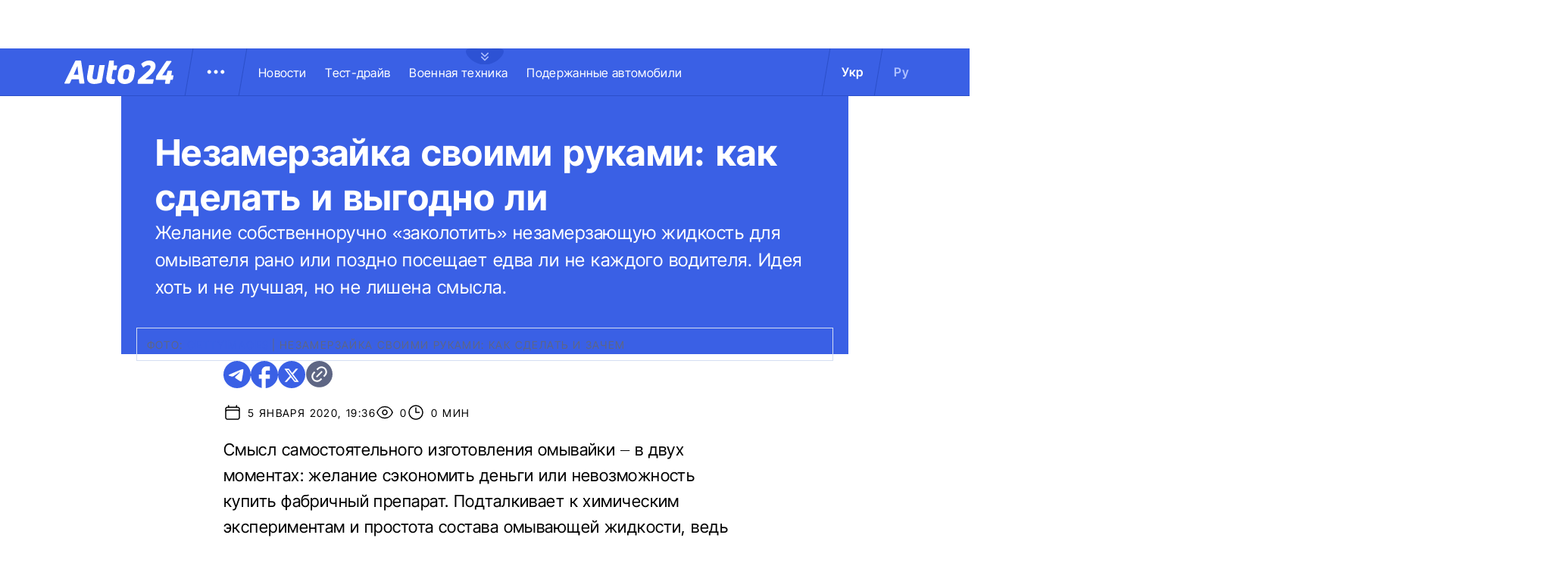

--- FILE ---
content_type: text/html; charset=utf-8
request_url: https://auto.24tv.ua/ru/nezamerzajka_svoimi_rukami_kak_sdelat_i_vygodno_li_n17730
body_size: 22926
content:
<!DOCTYPE html><html lang="ru" data-critters-container><head>
  <meta charset="utf-8">
  <title>Незамерзайка своими руками: как сделать и выгодно ли</title>
  <base href="/">
  <meta name="viewport" content="width=device-width, initial-scale=1">
  <link rel="icon" type="image/x-icon" href="assets/images/favicons/favicon.ico">
  <link rel="apple-touch-icon" href="assets/images/favicons/apple-touch-icon.png">

    <link rel="preconnect" href="https://auto.24tv.ua">

    <link rel="preconnect" href="https://membrana-cdn.media" crossorigin>
    <link rel="dns-prefetch" href="https://membrana-cdn.media">
    <link rel="preconnect" href="https://cdn.onthe.io" crossorigin>
    <link rel="dns-prefetch" href="https://cdn.onthe.io">
    <link rel="preconnect" href="https://www.googletagmanager.com" crossorigin>
    <link rel="dns-prefetch" href="https://www.googletagmanager.com">
    <link rel="preconnect" href="https://www.google-analytics.com" crossorigin>
    <link rel="dns-prefetch" href="https://www.google-analytics.com">

    <style>
        /* Font-face need to be here because Angular didnt include it in critical css*/
        @font-face {
            font-family: 'InterTight-Regular';
            src: url(/assets/fonts/interTight/InterTight-Regular.woff2) format('woff2'),
            url(/assets/fonts/interTight/InterTight-Regular.woff) format('woff');
            font-weight: 400;
            font-style: normal;
            font-display: swap;
        }

        @font-face {
            font-family: 'InterTight-Bold';
            src: url(/assets/fonts/interTight/InterTight-Bold.woff2) format('woff2'),
            url(/assets/fonts/interTight/InterTight-Bold.woff) format('woff');
            font-weight: 500;
            font-style: normal;
            font-display: swap;
        }


        /* Font decoration putted here to avoid font CLS () */
        * {
            box-sizing: border-box;
            padding: 0;
            margin: 0;
            -webkit-tap-highlight-color: rgba(0, 0, 0, 0);
            -moz-tap-highlight-color: rgba(0, 0, 0, 0);
        }

        h1,h2,h3,h4,h5,h6 {
            font-weight: inherit;
        }

        :root {
            --regular: 'InterTight-Regular', sans-serif;
            --bold: 'InterTight-Bold', sans-serif;
            --padding: 3rem;
            --header-height: 6.3rem;
            --header-height-mobile: 5.4rem;
        }

        /* News header normalization */
        .article-wrapper .title-wrapper h1.title {
            color: #FFF;
            font-family: var(--bold);
            font-size: 4.8rem;
            letter-spacing: 0.36px;
        }

        .article-wrapper .title-wrapper .annotation {
            color: #FFF;
            font-family: var(--regular);
            font-size: 2.4rem;
            letter-spacing: 0.48px;
            line-height: 150%;
        }

    </style>

    <!--  init onthe.io  -->
    <script defer src="https://cdn.onthe.io/io.js/9PvQ1os8S0CA"></script>
    <script>
        window._io_config = window._io_config || {};
        window._io_config["0.2.0"] = window._io_config["0.2.0"] || [];
    </script>

    <!--  init gemius  -->
    <script type="text/javascript">
        //changed to window.pp_gemius_identifier to use it across the app
        window.pp_gemius_identifier = 'zabq76dP.xuiRSOru5ik96Sf7J8iicSwessz1hatI0X.x7';
        // lines below shouldn't be edited
        function gemius_pending(i) { window[i] = window[i] || function() {var x = window[i+'_pdata'] = window[i+'_pdata'] || []; x[x.length]=arguments;};};gemius_pending('gemius_hit'); gemius_pending('gemius_event'); gemius_pending('pp_gemius_hit'); gemius_pending('pp_gemius_event');(function(d,t) {try {var gt=d.createElement(t),s=d.getElementsByTagName(t)[0],l='http'+((location.protocol=='https:')?'s':''); gt.setAttribute('async','async');gt.setAttribute('defer','defer'); gt.src=l+'://gaua.hit.gemius.pl/xgemius.js'; s.parentNode.insertBefore(gt,s);} catch (e) {}})(document,'script');
    </script>

    <meta name="robots" content="index, follow, max-image-preview:large, max-snippet:-1, max-video-preview:-1">
<style>.col{position:relative;padding-right:1.25rem;padding-left:1.25rem;float:left;width:100%}@media (min-width: 768px){.col-md-12{width:100%;max-width:100%}.col-md-9{width:75%;max-width:75%}}@media (min-width: 900px){.col-lg-4{width:33.33333333%;max-width:33.33333333%}}.container-branding{position:relative;max-width:calc(1190px + 2.8rem);width:100%;margin:0 auto}@media only screen and (max-width: 1600px){.container-branding{max-width:96rem}}.flex-column{display:flex;flex-direction:column}*{box-sizing:border-box;padding:0;margin:0}*{-webkit-tap-highlight-color:rgba(0,0,0,0);-moz-tap-highlight-color:rgba(0,0,0,0)}h1,h2,h3{font-weight:inherit}a{color:inherit;text-decoration:none}:root{--regular: "InterTight-Regular", sans-serif;--regular-italic: "InterTight-ExtraLightItalic", sans-serif;--semi-bold: "InterTight-SemiBold", sans-serif;--bold: "InterTight-Bold", sans-serif;--extra-bold: "InterTight-ExtraBold", sans-serif;--extra-bold-italic: "InterTight-ExtraBoldItalic", sans-serif;--padding: 3rem;--header-height: 6.3rem;--header-height-mobile: 5.4rem}html,body{position:relative;overflow-x:clip}html{font-size:10px;text-rendering:geometricPrecision}body{font-size:1.8rem;font-family:var(--regular);color:#000;background-color:#fff}
</style><link rel="stylesheet" href="styles-JXPDUGCD.css" media="print" onload="this.media='all'"><noscript><link rel="stylesheet" href="styles-JXPDUGCD.css"></noscript><link rel="modulepreload" href="chunk-VNB5JYYZ.js"><link rel="modulepreload" href="chunk-HASGHME6.js"><link rel="modulepreload" href="chunk-4ACEOYAF.js"><link rel="modulepreload" href="chunk-ITII62DP.js"><link rel="modulepreload" href="chunk-S3OPKYAC.js"><link rel="modulepreload" href="chunk-BPUHC5LC.js"><link rel="modulepreload" href="chunk-BQ7TIZXF.js"><link rel="modulepreload" href="chunk-YBBXDC4R.js"><link rel="modulepreload" href="chunk-F5UPLWFV.js"><link rel="modulepreload" href="chunk-PX74EGYT.js"><link rel="modulepreload" href="chunk-SMAMLDGS.js"><link rel="modulepreload" href="chunk-L2F5VMK3.js"><link rel="modulepreload" href="chunk-SUOYY5BU.js"><link rel="modulepreload" href="chunk-CFHDRHHG.js"><link rel="modulepreload" href="chunk-VC737SEG.js"><link rel="modulepreload" href="chunk-2R6W2XOZ.js"><link rel="modulepreload" href="chunk-J7WKPITP.js"><link rel="modulepreload" href="chunk-HPF5WZS5.js"><script fetchpriority="low">(function(w,d,s,l,i){w[l]=w[l]||[];w[l].push({'gtm.start':
            new Date().getTime(),event:'gtm.js'});var f=d.getElementsByTagName(s)[0],
          j=d.createElement(s),dl=l!='dataLayer'?'&l='+l:'';j.async=true;j.src=
          'https://www.googletagmanager.com/gtm.js?id='+i+dl;f.parentNode.insertBefore(j,f);
        })(window,document,'script','dataLayer','GTM-KNBB337');</script><link rel="apple-touch-icon" href="https://auto.24tv.ua/assets/images/browser-icons/apple-touch-icon.png"><link rel="apple-touch-icon" href="https://auto.24tv.ua/assets/images/browser-icons/apple-touch-icon-152x152.png" sizes="152x152"><link rel="apple-touch-icon" href="https://auto.24tv.ua/assets/images/browser-icons/apple-touch-icon-120x120.png" sizes="120x120"><link rel="apple-touch-icon-precomposed" href="https://auto.24tv.ua/assets/images/browser-icons/apple-touch-icon-precomposed.png"><link rel="apple-touch-icon-precomposed" href="https://auto.24tv.ua/assets/images/browser-icons/apple-touch-icon-152x152-precomposed.png" sizes="152x152"><link rel="apple-touch-icon-precomposed" href="https://auto.24tv.ua/assets/images/browser-icons/apple-touch-icon-120x120-precomposed.png" sizes="120x120"><style ng-app-id="ng">[_nghost-ng-c1879782383]   body.popup-open[_ngcontent-ng-c1879782383]{overflow:hidden}.military[_nghost-ng-c1879782383]     .ticker-wrapper .expand-button .ellipse{filter:hue-rotate(197deg);mix-blend-mode:luminosity}.military[_nghost-ng-c1879782383]   .header-container[_ngcontent-ng-c1879782383]{background-color:#7d8c7a;border-bottom:1px solid #D5DEF2}.military[_nghost-ng-c1879782383]   .header-container[_ngcontent-ng-c1879782383]   .sub-menu-wrapper[_ngcontent-ng-c1879782383]{background:#7d8c7a}.military[_nghost-ng-c1879782383]   .header-container[_ngcontent-ng-c1879782383]   .header-wrapper[_ngcontent-ng-c1879782383]   .menu-wrapper[_ngcontent-ng-c1879782383]   .divider[_ngcontent-ng-c1879782383]{background:#647760}.military[_nghost-ng-c1879782383]   .header-container[_ngcontent-ng-c1879782383]   .header-wrapper[_ngcontent-ng-c1879782383]     .divider{background:#647760}.military[_nghost-ng-c1879782383]   .header-container[_ngcontent-ng-c1879782383]   .header-wrapper[_ngcontent-ng-c1879782383]     .lang-item{color:#fff}.military[_nghost-ng-c1879782383]   .header-container[_ngcontent-ng-c1879782383]   .header-wrapper[_ngcontent-ng-c1879782383]     .lang-item.active{background-color:unset;color:#a7bda3}[_nghost-ng-c1879782383]   header[_ngcontent-ng-c1879782383]{position:relative;z-index:101;width:100%}@media (max-width: 576px){[_nghost-ng-c1879782383]   header[_ngcontent-ng-c1879782383]{z-index:99999999999}}[_nghost-ng-c1879782383]   .sticky[_ngcontent-ng-c1879782383]{position:fixed;z-index:101;top:0}[_nghost-ng-c1879782383]   .header-container[_ngcontent-ng-c1879782383]{width:100%;display:flex;align-items:center;justify-content:center;height:var(--header-height);max-height:var(header-container);background-color:#3a60e5;padding:1rem 6rem;border-bottom:1px solid #2C4FC9}[_nghost-ng-c1879782383]   .header-container[_ngcontent-ng-c1879782383]   .expand-button[_ngcontent-ng-c1879782383]{position:absolute;left:calc(50% - 25px);top:6.4rem;cursor:pointer;width:5rem;height:2.1rem;background-image:url(/assets/images/common/ellipse.svg);background-size:cover;background-repeat:no-repeat}[_nghost-ng-c1879782383]   .header-container[_ngcontent-ng-c1879782383]   .expand-button.military[_ngcontent-ng-c1879782383]{background-image:url(/assets/images/common/military-ellipse.svg)}[_nghost-ng-c1879782383]   .header-container[_ngcontent-ng-c1879782383]   .expand-button[_ngcontent-ng-c1879782383]   [_ngcontent-ng-c1879782383]:hover{background-image:url(/assets/images/common/white-ellipse.svg)}[_nghost-ng-c1879782383]   .header-container[_ngcontent-ng-c1879782383]   .car-brand-expanded-menu-wrapper[_ngcontent-ng-c1879782383]{position:absolute;z-index:99;width:100%;top:0;left:0;height:80rem;background:#fff;display:none;flex-direction:column;align-items:center;padding:4.5rem 0}[_nghost-ng-c1879782383]   .header-container[_ngcontent-ng-c1879782383]   .car-brand-expanded-menu-wrapper.show[_ngcontent-ng-c1879782383]{display:flex}[_nghost-ng-c1879782383]   .header-container[_ngcontent-ng-c1879782383]   .car-brand-expanded-menu-wrapper[_ngcontent-ng-c1879782383]   .title-wrapper[_ngcontent-ng-c1879782383]{width:120rem;display:flex;justify-content:space-between}[_nghost-ng-c1879782383]   .header-container[_ngcontent-ng-c1879782383]   .car-brand-expanded-menu-wrapper[_ngcontent-ng-c1879782383]   .title-wrapper[_ngcontent-ng-c1879782383]   .car-brand-title[_ngcontent-ng-c1879782383]{color:#010101;font-family:var(--regular);font-size:26px;font-style:normal;letter-spacing:.52px;text-transform:uppercase}[_nghost-ng-c1879782383]   .header-container[_ngcontent-ng-c1879782383]   .car-brand-expanded-menu-wrapper[_ngcontent-ng-c1879782383]   .title-wrapper[_ngcontent-ng-c1879782383]   .car-brand-close-button[_ngcontent-ng-c1879782383]{position:relative;right:0;bottom:1.5rem;cursor:pointer;width:5rem;height:5rem}[_nghost-ng-c1879782383]   .header-container[_ngcontent-ng-c1879782383]   .car-brand-expanded-menu-wrapper[_ngcontent-ng-c1879782383]   .title-wrapper[_ngcontent-ng-c1879782383]   .car-brand-close-button[_ngcontent-ng-c1879782383]   .close[_ngcontent-ng-c1879782383]{position:relative;width:50%;height:50%;top:25%;left:25%}[_nghost-ng-c1879782383]   .header-container[_ngcontent-ng-c1879782383]   .car-brand-expanded-menu-wrapper[_ngcontent-ng-c1879782383]   .title-wrapper[_ngcontent-ng-c1879782383]   .car-brand-close-button[_ngcontent-ng-c1879782383]   [_ngcontent-ng-c1879782383]:hover{opacity:.7}[_nghost-ng-c1879782383]   .header-container[_ngcontent-ng-c1879782383]   .car-brand-expanded-menu-wrapper[_ngcontent-ng-c1879782383]   .car-brand-list-wrapper[_ngcontent-ng-c1879782383]{width:120rem;max-height:64rem;border:1px solid #D5DEF2;overflow-x:hidden}[_nghost-ng-c1879782383]   .header-container[_ngcontent-ng-c1879782383]   .car-brand-expanded-menu-wrapper[_ngcontent-ng-c1879782383]   .car-brand-list-wrapper[_ngcontent-ng-c1879782383]   .car-brand-list[_ngcontent-ng-c1879782383]{display:flex;flex-wrap:wrap;justify-content:space-between;height:fit-content;padding-bottom:3rem}[_nghost-ng-c1879782383]   .header-container[_ngcontent-ng-c1879782383]   .car-brand-expanded-menu-wrapper[_ngcontent-ng-c1879782383]   .car-brand-list-wrapper[_ngcontent-ng-c1879782383]   .car-brand-list[_ngcontent-ng-c1879782383]   .car-logo-card[_ngcontent-ng-c1879782383]{width:12rem;height:8rem;display:flex;flex-direction:column;justify-content:center;align-items:center}[_nghost-ng-c1879782383]   .header-container[_ngcontent-ng-c1879782383]   .car-brand-expanded-menu-wrapper[_ngcontent-ng-c1879782383]   .car-brand-list-wrapper[_ngcontent-ng-c1879782383]   .car-brand-list[_ngcontent-ng-c1879782383]   .car-logo-card[_ngcontent-ng-c1879782383]   .car-logo-name[_ngcontent-ng-c1879782383]{color:#63759d;font-family:var(--regular);font-size:1.3rem;font-style:normal;letter-spacing:.32px;padding-top:1rem;display:none}[_nghost-ng-c1879782383]   .header-container[_ngcontent-ng-c1879782383]   .car-brand-expanded-menu-wrapper[_ngcontent-ng-c1879782383]   .car-brand-list-wrapper[_ngcontent-ng-c1879782383]   .car-brand-list[_ngcontent-ng-c1879782383]   .car-logo-card[_ngcontent-ng-c1879782383]:hover{cursor:pointer;border:1px solid #D5DEF2;background:#d5def233}[_nghost-ng-c1879782383]   .header-container[_ngcontent-ng-c1879782383]   .car-brand-expanded-menu-wrapper[_ngcontent-ng-c1879782383]   .car-brand-list-wrapper[_ngcontent-ng-c1879782383]   .car-brand-list[_ngcontent-ng-c1879782383]   .car-logo-card[_ngcontent-ng-c1879782383]:hover   .car-logo-name[_ngcontent-ng-c1879782383]{display:block}[_nghost-ng-c1879782383]   .header-container[_ngcontent-ng-c1879782383]   .car-brand-expanded-menu-wrapper[_ngcontent-ng-c1879782383]   .car-brand-list-wrapper[_ngcontent-ng-c1879782383]   .car-brand-list[_ngcontent-ng-c1879782383]   .car-logo-card[_ngcontent-ng-c1879782383]   .car-logo-wrapper[_ngcontent-ng-c1879782383]{position:relative;display:block;width:45px;height:30px}[_nghost-ng-c1879782383]   .header-container[_ngcontent-ng-c1879782383]   .car-brand-expanded-menu-wrapper[_ngcontent-ng-c1879782383]   .car-brand-list-wrapper[_ngcontent-ng-c1879782383]   .car-brand-list[_ngcontent-ng-c1879782383]   .car-logo-card[_ngcontent-ng-c1879782383]   .car-logo-wrapper[_ngcontent-ng-c1879782383]   img[_ngcontent-ng-c1879782383]{object-fit:contain}[_nghost-ng-c1879782383]   .header-container[_ngcontent-ng-c1879782383]   .car-brand-expanded-menu-wrapper[_ngcontent-ng-c1879782383]   .car-brand-list-wrapper[_ngcontent-ng-c1879782383]   .shade-line[_ngcontent-ng-c1879782383]{position:absolute;bottom:6.6rem;width:118.5rem;height:8rem;background:linear-gradient(0deg,#fff 33.7%,#fff0)}[_nghost-ng-c1879782383]   .header-container[_ngcontent-ng-c1879782383]   .header-wrapper[_ngcontent-ng-c1879782383]{width:120rem;display:flex;justify-content:space-between}[_nghost-ng-c1879782383]   .header-container[_ngcontent-ng-c1879782383]   .header-wrapper[_ngcontent-ng-c1879782383]   .menu-wrapper[_ngcontent-ng-c1879782383]{display:flex;align-items:center;padding-left:2.5rem}[_nghost-ng-c1879782383]   .header-container[_ngcontent-ng-c1879782383]   .header-wrapper[_ngcontent-ng-c1879782383]   .menu-wrapper[_ngcontent-ng-c1879782383]   .logo-wrapper[_ngcontent-ng-c1879782383]{width:14.4rem}[_nghost-ng-c1879782383]   .header-container[_ngcontent-ng-c1879782383]   .header-wrapper[_ngcontent-ng-c1879782383]   .menu-wrapper[_ngcontent-ng-c1879782383]   .divider[_ngcontent-ng-c1879782383]{margin:0 2rem;background:#2c4fc9;width:1px;transform:rotate(9.728deg);height:var(--header-height)}[_nghost-ng-c1879782383]   .header-container[_ngcontent-ng-c1879782383]   .header-wrapper[_ngcontent-ng-c1879782383]   .menu-wrapper[_ngcontent-ng-c1879782383]   .menu-button[_ngcontent-ng-c1879782383]{cursor:pointer}[_nghost-ng-c1879782383]   .header-container[_ngcontent-ng-c1879782383]   .header-wrapper[_ngcontent-ng-c1879782383]   .menu-wrapper[_ngcontent-ng-c1879782383]   .menu-button[_ngcontent-ng-c1879782383]   .menu-img[_ngcontent-ng-c1879782383]{position:relative;width:3rem;height:3rem;background-image:url(/assets/images/common/menu-button.svg);background-size:cover;background-repeat:no-repeat}[_nghost-ng-c1879782383]   .header-container[_ngcontent-ng-c1879782383]   .header-wrapper[_ngcontent-ng-c1879782383]   .menu-wrapper[_ngcontent-ng-c1879782383]   .menu-button[_ngcontent-ng-c1879782383]   .menu-img[_ngcontent-ng-c1879782383]:hover{background-image:url(/assets/images/common/menu-button-blue.svg);rotate:90deg}[_nghost-ng-c1879782383]   .header-container[_ngcontent-ng-c1879782383]   .header-wrapper[_ngcontent-ng-c1879782383]   .menu-wrapper[_ngcontent-ng-c1879782383]   .menu-button[_ngcontent-ng-c1879782383]   .menu-img.show[_ngcontent-ng-c1879782383]{background-image:url(/assets/images/common/menu-button-blue.svg);rotate:none}[_nghost-ng-c1879782383]   .header-container[_ngcontent-ng-c1879782383]   .header-wrapper[_ngcontent-ng-c1879782383]   .menu-wrapper[_ngcontent-ng-c1879782383]   .nav-block[_ngcontent-ng-c1879782383]{white-space:nowrap;overflow:hidden}[_nghost-ng-c1879782383]   .header-container[_ngcontent-ng-c1879782383]   .header-wrapper[_ngcontent-ng-c1879782383]   .menu-wrapper[_ngcontent-ng-c1879782383]   .nav-block[_ngcontent-ng-c1879782383]   .nav-link[_ngcontent-ng-c1879782383]{color:#fff;font-family:var(--regular);font-size:1.6rem;font-style:normal;letter-spacing:.32px;padding-right:2.5rem}[_nghost-ng-c1879782383]   .header-container[_ngcontent-ng-c1879782383]   .sub-menu-wrapper[_ngcontent-ng-c1879782383]{display:none;transition:all .2s ease-in-out;position:absolute;top:calc(var(--menuFixedHeight) * 1px);left:calc(var(--leftDividerPosition) * 1px);background:#fff;padding:1.5rem;z-index:99;width:36rem}[_nghost-ng-c1879782383]   .header-container[_ngcontent-ng-c1879782383]   .sub-menu-wrapper[_ngcontent-ng-c1879782383]   .menu-shade-line[_ngcontent-ng-c1879782383]{position:absolute;bottom:1.6rem;width:31rem;height:5rem;background:linear-gradient(0deg,#fff,#fff0)}[_nghost-ng-c1879782383]   .header-container[_ngcontent-ng-c1879782383]   .sub-menu-wrapper.show[_ngcontent-ng-c1879782383]{display:block;z-index:99}[_nghost-ng-c1879782383]   .header-container[_ngcontent-ng-c1879782383]   .sub-menu-wrapper[_ngcontent-ng-c1879782383]   .sub-menu-container[_ngcontent-ng-c1879782383]{border:1px solid #D5DEF2;height:40rem;overflow-x:hidden;padding-bottom:1.5rem}[_nghost-ng-c1879782383]   .header-container[_ngcontent-ng-c1879782383]   .sub-menu-wrapper[_ngcontent-ng-c1879782383]   .sub-menu-container[_ngcontent-ng-c1879782383]   .sub-menu-block[_ngcontent-ng-c1879782383]{display:flex;flex-wrap:wrap;flex-direction:column;padding:2.5rem 2rem 0}[_nghost-ng-c1879782383]   .header-container[_ngcontent-ng-c1879782383]   .sub-menu-wrapper[_ngcontent-ng-c1879782383]   .sub-menu-container[_ngcontent-ng-c1879782383]   .sub-menu-block[_ngcontent-ng-c1879782383]   .sub-menu-link[_ngcontent-ng-c1879782383]{color:#000;font-family:var(--semi-bold);font-size:1.6rem;font-style:normal;letter-spacing:.32px;padding-bottom:2.5rem;width:100%}[_nghost-ng-c1879782383]   .header-container[_ngcontent-ng-c1879782383]   .sub-menu-wrapper[_ngcontent-ng-c1879782383]   .sub-menu-container[_ngcontent-ng-c1879782383]   .sub-menu-block[_ngcontent-ng-c1879782383]   .sub-menu-link[_ngcontent-ng-c1879782383]:hover{color:#aec0ff}[_nghost-ng-c1879782383]   .header-container[_ngcontent-ng-c1879782383]   .overlay[_ngcontent-ng-c1879782383]{display:none;position:fixed;top:0;left:0;width:100%;height:100%;background-color:#00000080;z-index:98}@media (max-width: 1200px){[_nghost-ng-c1879782383]   .header-container[_ngcontent-ng-c1879782383]   .car-brand-expanded-menu-wrapper[_ngcontent-ng-c1879782383]{height:70rem;width:100%;padding:1.5rem}[_nghost-ng-c1879782383]   .header-container[_ngcontent-ng-c1879782383]   .car-brand-expanded-menu-wrapper[_ngcontent-ng-c1879782383]   .title-wrapper[_ngcontent-ng-c1879782383]{width:100%;height:8.5rem;align-items:center}[_nghost-ng-c1879782383]   .header-container[_ngcontent-ng-c1879782383]   .car-brand-expanded-menu-wrapper[_ngcontent-ng-c1879782383]   .title-wrapper[_ngcontent-ng-c1879782383]   .car-brand-title[_ngcontent-ng-c1879782383]{font-size:23px;letter-spacing:.48px}[_nghost-ng-c1879782383]   .header-container[_ngcontent-ng-c1879782383]   .car-brand-expanded-menu-wrapper[_ngcontent-ng-c1879782383]   .title-wrapper[_ngcontent-ng-c1879782383]   .car-brand-close-button[_ngcontent-ng-c1879782383]{position:relative;right:0;bottom:0;cursor:pointer;width:4rem;height:4rem}[_nghost-ng-c1879782383]   .header-container[_ngcontent-ng-c1879782383]   .car-brand-expanded-menu-wrapper[_ngcontent-ng-c1879782383]   .car-brand-list-wrapper[_ngcontent-ng-c1879782383]{width:100%;height:100%}[_nghost-ng-c1879782383]   .header-container[_ngcontent-ng-c1879782383]   .car-brand-expanded-menu-wrapper[_ngcontent-ng-c1879782383]   .car-brand-list-wrapper[_ngcontent-ng-c1879782383]   .car-brand-list[_ngcontent-ng-c1879782383]   .car-logo-card[_ngcontent-ng-c1879782383]{width:9rem;height:7rem}[_nghost-ng-c1879782383]   .header-container[_ngcontent-ng-c1879782383]   .car-brand-expanded-menu-wrapper[_ngcontent-ng-c1879782383]   .car-brand-list-wrapper[_ngcontent-ng-c1879782383]   .car-brand-list[_ngcontent-ng-c1879782383]   .car-logo-card[_ngcontent-ng-c1879782383]   .car-logo-name[_ngcontent-ng-c1879782383]{display:none}[_nghost-ng-c1879782383]   .header-container[_ngcontent-ng-c1879782383]   .car-brand-expanded-menu-wrapper[_ngcontent-ng-c1879782383]   .car-brand-list-wrapper[_ngcontent-ng-c1879782383]   .car-brand-list[_ngcontent-ng-c1879782383]   .car-logo-card[_ngcontent-ng-c1879782383]:hover{cursor:pointer;border:1px solid #D5DEF2;background:#d5def233}[_nghost-ng-c1879782383]   .header-container[_ngcontent-ng-c1879782383]   .car-brand-expanded-menu-wrapper[_ngcontent-ng-c1879782383]   .car-brand-list-wrapper[_ngcontent-ng-c1879782383]   .car-brand-list[_ngcontent-ng-c1879782383]   .car-logo-card[_ngcontent-ng-c1879782383]   .car-logo-wrapper[_ngcontent-ng-c1879782383]{width:27px;height:27px}[_nghost-ng-c1879782383]   .header-container[_ngcontent-ng-c1879782383]   .car-brand-expanded-menu-wrapper[_ngcontent-ng-c1879782383]   .car-brand-list-wrapper[_ngcontent-ng-c1879782383]   .shade-line[_ngcontent-ng-c1879782383]{width:96%;bottom:1.6rem}}@media (max-width: 900px){[_nghost-ng-c1879782383]   .header-container[_ngcontent-ng-c1879782383]   .header-wrapper[_ngcontent-ng-c1879782383]   .nav-block-wrapper[_ngcontent-ng-c1879782383]   .nav-block[_ngcontent-ng-c1879782383]   .nav-link[_ngcontent-ng-c1879782383]{padding-right:.5rem}}@media (max-width: 768px){[_nghost-ng-c1879782383]   .header-container[_ngcontent-ng-c1879782383]{padding:1rem .5rem;min-height:var(--header-height-mobile)}[_nghost-ng-c1879782383]   .header-container[_ngcontent-ng-c1879782383]   .expand-button[_ngcontent-ng-c1879782383]{top:5.4rem}[_nghost-ng-c1879782383]   .header-container[_ngcontent-ng-c1879782383]   .shade-line[_ngcontent-ng-c1879782383]{width:93%!important}[_nghost-ng-c1879782383]   .header-container[_ngcontent-ng-c1879782383]   .header-wrapper[_ngcontent-ng-c1879782383]   .menu-wrapper[_ngcontent-ng-c1879782383]{padding-left:1.25rem}[_nghost-ng-c1879782383]   .header-container[_ngcontent-ng-c1879782383]   .header-wrapper[_ngcontent-ng-c1879782383]   .menu-wrapper[_ngcontent-ng-c1879782383]   .divider[_ngcontent-ng-c1879782383]{position:absolute}[_nghost-ng-c1879782383]   .header-container[_ngcontent-ng-c1879782383]   .header-wrapper[_ngcontent-ng-c1879782383]   .menu-wrapper[_ngcontent-ng-c1879782383]   .divider.left[_ngcontent-ng-c1879782383]{right:5.8rem}[_nghost-ng-c1879782383]   .header-container[_ngcontent-ng-c1879782383]   .header-wrapper[_ngcontent-ng-c1879782383]   .menu-wrapper[_ngcontent-ng-c1879782383]   .divider.right[_ngcontent-ng-c1879782383]{right:0}[_nghost-ng-c1879782383]   .header-container[_ngcontent-ng-c1879782383]   .header-wrapper[_ngcontent-ng-c1879782383]   .menu-wrapper[_ngcontent-ng-c1879782383]   .menu-button[_ngcontent-ng-c1879782383]{position:absolute;right:3.5rem}[_nghost-ng-c1879782383]   .header-container[_ngcontent-ng-c1879782383]   .header-wrapper[_ngcontent-ng-c1879782383]   .nav-block-wrapper[_ngcontent-ng-c1879782383]{display:none}[_nghost-ng-c1879782383]   .header-container[_ngcontent-ng-c1879782383]   .header-wrapper[_ngcontent-ng-c1879782383]   .lang-switcher[_ngcontent-ng-c1879782383]{display:none}[_nghost-ng-c1879782383]   .header-container[_ngcontent-ng-c1879782383]   .sub-menu-wrapper[_ngcontent-ng-c1879782383]{top:calc(var(--menuFixedHeight) * 1px);left:0;width:100%;padding:1.25rem;border-bottom:1px solid #D5DEF2}[_nghost-ng-c1879782383]   .header-container[_ngcontent-ng-c1879782383]   .sub-menu-wrapper[_ngcontent-ng-c1879782383]   .menu-shade-line[_ngcontent-ng-c1879782383]{width:calc(100% - 4rem);bottom:1.3rem;left:2rem}[_nghost-ng-c1879782383]   .header-container[_ngcontent-ng-c1879782383]   .sub-menu-wrapper[_ngcontent-ng-c1879782383]   .sub-menu-container[_ngcontent-ng-c1879782383]{height:fit-content;padding-bottom:3.5rem;max-height:65vh;overflow:auto}[_nghost-ng-c1879782383]   .header-container[_ngcontent-ng-c1879782383]   .sub-menu-wrapper[_ngcontent-ng-c1879782383]   .sub-menu-container[_ngcontent-ng-c1879782383]   .sub-menu-block[_ngcontent-ng-c1879782383]{display:flex;flex-direction:column;width:100%}}</style><style ng-app-id="ng">.footer-container[_ngcontent-ng-c2929861221]{background-color:#3a60e5;display:flex;justify-content:center;align-items:center}.footer-container[_ngcontent-ng-c2929861221]   .wrapper[_ngcontent-ng-c2929861221]{display:flex;flex-direction:row;width:120rem;min-height:75rem;padding:0}.footer-container[_ngcontent-ng-c2929861221]   .info-block-item[_ngcontent-ng-c2929861221]{border-right:1px solid #2C4FC9;padding:0 2.5rem;min-width:33.33333333%}.footer-container[_ngcontent-ng-c2929861221]   .footer-logo[_ngcontent-ng-c2929861221]{position:relative;top:7rem;overflow:hidden;width:144px;height:31px;opacity:.6}.footer-container[_ngcontent-ng-c2929861221]   .social-links-block[_ngcontent-ng-c2929861221]{position:absolute;bottom:4rem;display:flex;flex-direction:row}.footer-container[_ngcontent-ng-c2929861221]   .social-links-block[_ngcontent-ng-c2929861221]   .social-contacts[_ngcontent-ng-c2929861221]{width:3.6rem;height:3.6rem;margin-right:1.25rem;position:relative}.footer-container[_ngcontent-ng-c2929861221]   .social-links-block[_ngcontent-ng-c2929861221]   .social-contacts[_ngcontent-ng-c2929861221]:hover{opacity:.7}.footer-container[_ngcontent-ng-c2929861221]   .social-links-block[_ngcontent-ng-c2929861221]   .social-contacts.facebook[_ngcontent-ng-c2929861221]{background-image:url(/assets/images/social/fb-icon.svg)}.footer-container[_ngcontent-ng-c2929861221]   .social-links-block[_ngcontent-ng-c2929861221]   .social-contacts.twitter[_ngcontent-ng-c2929861221]{background-image:url(/assets/images/social/x-icon.svg)}.footer-container[_ngcontent-ng-c2929861221]   .social-links-block[_ngcontent-ng-c2929861221]   .social-contacts.youtube[_ngcontent-ng-c2929861221]{background-image:url(/assets/images/social/yt-icon.svg)}.footer-container[_ngcontent-ng-c2929861221]   .social-links-block[_ngcontent-ng-c2929861221]   .social-contacts.telegram[_ngcontent-ng-c2929861221]{background-image:url(/assets/images/social/telegram-icon.svg)}.footer-container[_ngcontent-ng-c2929861221]   .social-links-block[_ngcontent-ng-c2929861221]   .social-contacts.instagram[_ngcontent-ng-c2929861221]{background-image:url(/assets/images/social/insta-icon.svg)}.footer-container[_ngcontent-ng-c2929861221]   .general-info[_ngcontent-ng-c2929861221]{position:relative;top:7rem}.footer-container[_ngcontent-ng-c2929861221]   .general-info[_ngcontent-ng-c2929861221]   .info-title[_ngcontent-ng-c2929861221]{color:#fff;font-family:var(--regular);font-size:2.5rem;letter-spacing:.56px;padding-bottom:1rem}.footer-container[_ngcontent-ng-c2929861221]   .general-info[_ngcontent-ng-c2929861221]   .text[_ngcontent-ng-c2929861221]{line-height:150%}.footer-container[_ngcontent-ng-c2929861221]   .ltd-info[_ngcontent-ng-c2929861221]{position:absolute;bottom:4rem;max-width:30%}.footer-container[_ngcontent-ng-c2929861221]   .text[_ngcontent-ng-c2929861221]{color:#aec0ff;font-family:var(--regular);font-size:1.4rem;font-style:normal;letter-spacing:.28px}.footer-container[_ngcontent-ng-c2929861221]   .nav-block-wrapper[_ngcontent-ng-c2929861221]{position:relative;top:7rem;display:flex;flex-direction:column;height:45%}.footer-container[_ngcontent-ng-c2929861221]   .nav-block-wrapper[_ngcontent-ng-c2929861221]   .nav-block[_ngcontent-ng-c2929861221]{display:flex;flex-direction:column}.footer-container[_ngcontent-ng-c2929861221]   .nav-block-wrapper[_ngcontent-ng-c2929861221]   .nav-block[_ngcontent-ng-c2929861221]   .nav-link[_ngcontent-ng-c2929861221]{color:#fff;font-family:var(--regular);font-size:1.4rem;font-style:normal;letter-spacing:.32px;padding-bottom:2.5rem;width:fit-content}.footer-container[_ngcontent-ng-c2929861221]   .nav-block-wrapper[_ngcontent-ng-c2929861221]   .nav-block[_ngcontent-ng-c2929861221]   .static-pages[_ngcontent-ng-c2929861221]{color:#aec0ff}.footer-container[_ngcontent-ng-c2929861221]   .divider[_ngcontent-ng-c2929861221]{position:absolute;right:0;top:50%;width:33.3333333%;height:1px;background:#2c4fc9}@media (max-width: 768px){.footer-container[_ngcontent-ng-c2929861221]{padding:0 1rem}.footer-container[_ngcontent-ng-c2929861221]   .wrapper[_ngcontent-ng-c2929861221]{padding-top:2rem;width:100%;min-height:73rem;flex-direction:column}.footer-container[_ngcontent-ng-c2929861221]   .info-block-item[_ngcontent-ng-c2929861221]{padding:0 .25rem;border-right:unset}.footer-container[_ngcontent-ng-c2929861221]   .info-block-item.first[_ngcontent-ng-c2929861221]{height:10.5rem}.footer-container[_ngcontent-ng-c2929861221]   .info-block-item.second[_ngcontent-ng-c2929861221]{border-bottom:1px solid #2C4FC9}.footer-container[_ngcontent-ng-c2929861221]   .info-block-item.third[_ngcontent-ng-c2929861221]{display:flex;flex-direction:row}.footer-container[_ngcontent-ng-c2929861221]   .footer-logo[_ngcontent-ng-c2929861221]{position:relative;top:3rem;overflow:hidden;width:111px;height:24px;opacity:.6}.footer-container[_ngcontent-ng-c2929861221]   .social-links-block[_ngcontent-ng-c2929861221]{position:relative;top:5rem}.footer-container[_ngcontent-ng-c2929861221]   .general-info[_ngcontent-ng-c2929861221]{position:unset;padding:2.5rem 0}.footer-container[_ngcontent-ng-c2929861221]   .general-info[_ngcontent-ng-c2929861221]   .info-title[_ngcontent-ng-c2929861221]{font-size:2.2rem}.footer-container[_ngcontent-ng-c2929861221]   .ltd-info[_ngcontent-ng-c2929861221]{bottom:2.5rem;min-width:80%}.footer-container[_ngcontent-ng-c2929861221]   .divider[_ngcontent-ng-c2929861221]{display:none}.footer-container[_ngcontent-ng-c2929861221]   .nav-block-wrapper[_ngcontent-ng-c2929861221]{position:unset;flex-direction:row;width:50%;padding:2.5rem 0 0}.footer-container[_ngcontent-ng-c2929861221]   .nav-block-wrapper[_ngcontent-ng-c2929861221]   .nav-block[_ngcontent-ng-c2929861221]{display:flex;flex-direction:column}.footer-container[_ngcontent-ng-c2929861221]   .nav-block-wrapper[_ngcontent-ng-c2929861221]   .nav-block[_ngcontent-ng-c2929861221]   .nav-link[_ngcontent-ng-c2929861221]{color:#fff;font-family:var(--regular);font-size:1.4rem;font-style:normal;letter-spacing:.32px;padding-bottom:2rem}.footer-container[_ngcontent-ng-c2929861221]   .mobile-divider[_ngcontent-ng-c2929861221]{position:absolute;right:0;bottom:9rem;width:100%;height:1px;background:#2c4fc9}}</style><style ng-app-id="ng">.header[_ngcontent-ng-c843267249]{overflow:hidden;height:6.4rem;position:relative;z-index:1;width:fit-content}.header[_ngcontent-ng-c843267249]   .ticker-wrapper[_ngcontent-ng-c843267249]{background-color:#fff;display:flex;align-items:center;overflow:hidden;height:6.4rem;animation:_ngcontent-ng-c843267249_ticker 60s linear infinite}.header[_ngcontent-ng-c843267249]   .ticker-wrapper[_ngcontent-ng-c843267249]:hover{animation-play-state:paused}.header[_ngcontent-ng-c843267249]   .ticker-wrapper[_ngcontent-ng-c843267249]   .car-logo-wrapper[_ngcontent-ng-c843267249]{position:relative;margin:0 2.25rem;width:45px;height:30px}.header[_ngcontent-ng-c843267249]   .ticker-wrapper[_ngcontent-ng-c843267249]   .car-logo-wrapper[_ngcontent-ng-c843267249]:hover{opacity:.7}@media (max-width: 768px){.header[_ngcontent-ng-c843267249]{height:5.4rem}.header[_ngcontent-ng-c843267249]   .ticker-wrapper[_ngcontent-ng-c843267249]{height:5.4rem;animation:_ngcontent-ng-c843267249_ticker 100s linear infinite}.header[_ngcontent-ng-c843267249]   .ticker-wrapper[_ngcontent-ng-c843267249]   .car-logo-wrapper[_ngcontent-ng-c843267249]{margin:0 1.5rem;width:27px;height:27px}}@media only screen and (min-width: 768px) and (max-width: 1200px){.header[_ngcontent-ng-c843267249]   .ticker-wrapper[_ngcontent-ng-c843267249]{animation:ticker 120s linear infinite}}@keyframes _ngcontent-ng-c843267249_ticker{0%{transform:translate(0)}50%{transform:translate(calc(-100% + 100vw))}to{transform:translate(0)}}</style><style ng-app-id="ng">.logo[_ngcontent-ng-c904316819]{position:relative;width:14.4rem;height:3.1rem;display:flex}@media (max-width: 768px){.logo[_ngcontent-ng-c904316819]{width:11.1rem;height:2.4rem}}</style><style ng-app-id="ng">[_nghost-ng-c1014935773]{display:flex;align-items:center}[_nghost-ng-c1014935773]   .lang-item[_ngcontent-ng-c1014935773]{color:#fff;text-align:center;font-family:var(--semi-bold);font-size:16px;letter-spacing:.32px;padding:0 2rem}[_nghost-ng-c1014935773]   .lang-item.active[_ngcontent-ng-c1014935773]{background-color:#3a60e5;color:#aec0ff}[_nghost-ng-c1014935773]   .divider[_ngcontent-ng-c1014935773]{position:relative;top:0;background:#2c4fc9;width:1px;transform:rotate(9.728deg);height:var(--header-height)}</style><style ng-app-id="ng">@charset "UTF-8";[_nghost-ng-c4232209672]     #news-summary{color:#000;font-family:var(--regular);font-size:2.2rem;line-height:3.4rem;max-width:100%;display:flex;flex-direction:column;row-gap:3rem;letter-spacing:.44px}[_nghost-ng-c4232209672]     #news-summary *{overflow:hidden}[_nghost-ng-c4232209672]     #news-summary div.read-also-wrapper{overflow:unset}[_nghost-ng-c4232209672]     #news-summary div.read-also-wrapper *{overflow:unset}[_nghost-ng-c4232209672]     #news-summary .adv-info{border:1px solid #D5DEF2;padding:25px;display:flex;flex-direction:column;row-gap:1rem}[_nghost-ng-c4232209672]     #news-summary .adv-info p{margin:0}[_nghost-ng-c4232209672]     #news-summary .adv-info__text{font-size:18px;font-style:italic;line-height:28px;letter-spacing:.36px}[_nghost-ng-c4232209672]     #news-summary .adv-info__label{color:#3a60e5;font-size:12px;line-height:100%;letter-spacing:1.2px;text-transform:uppercase}[_nghost-ng-c4232209672]     #news-summary .fotorama{position:relative;width:134%;margin-left:-17%}[_nghost-ng-c4232209672]     #news-summary .fotorama.test-drive{width:150%;margin-left:-25%}[_nghost-ng-c4232209672]     #news-summary strong{font-family:var(--bold)}[_nghost-ng-c4232209672]     #news-summary strong a{color:#5e6684}[_nghost-ng-c4232209672]     #news-summary h1, [_nghost-ng-c4232209672]     #news-summary h2, [_nghost-ng-c4232209672]     #news-summary h3, [_nghost-ng-c4232209672]     #news-summary h4, [_nghost-ng-c4232209672]     #news-summary h5, [_nghost-ng-c4232209672]     #news-summary h6{font-family:var(--bold);margin-bottom:-1rem;line-height:100%}[_nghost-ng-c4232209672]     #news-summary h1{font-size:4.8rem}[_nghost-ng-c4232209672]     #news-summary h2{font-size:3.6rem;text-transform:uppercase}[_nghost-ng-c4232209672]     #news-summary h3{font-size:3.2rem}[_nghost-ng-c4232209672]     #news-summary h4{font-size:2.8rem}[_nghost-ng-c4232209672]     #news-summary h5{font-size:2.4rem}[_nghost-ng-c4232209672]     #news-summary h6{font-size:2.2rem}[_nghost-ng-c4232209672]     #news-summary ol, [_nghost-ng-c4232209672]     #news-summary ul{display:flex;flex-direction:column;row-gap:1.25rem;font-size:2rem;line-height:2.9rem;list-style:none;margin-left:0;padding-left:0}[_nghost-ng-c4232209672]     #news-summary p a{color:#5e6684;font-family:var(--regular);text-decoration:underline}[_nghost-ng-c4232209672]     #news-summary aside a{color:#3a60e5;text-decoration:underline}[_nghost-ng-c4232209672]     #news-summary ol{counter-reset:item}[_nghost-ng-c4232209672]     #news-summary ol li{position:relative;padding-left:2.5rem;counter-increment:item;margin-bottom:1.25rem}[_nghost-ng-c4232209672]     #news-summary ol li:before{content:counter(item) ".";position:absolute;left:0;top:.4rem;font-family:var(--title-font);font-size:2rem;line-height:100%;background:#000;color:#fff;text-align:center;display:inline-block;padding:0 .1rem;min-width:1.6rem}[_nghost-ng-c4232209672]     #news-summary ul li{position:relative;padding-left:2.5rem}[_nghost-ng-c4232209672]     #news-summary ul li:before{content:"";position:absolute;left:0;top:.7rem;display:flex;align-items:center;width:1.6rem;max-width:1.6rem;min-width:1.6rem;height:1.6rem;border-radius:50%;background-color:#000}[_nghost-ng-c4232209672]     #news-summary p:not(:last-child){margin-bottom:.5rem}[_nghost-ng-c4232209672]     #news-summary p:has(em img){margin-bottom:0!important}[_nghost-ng-c4232209672]     #news-summary p:has(em img) em{line-height:100%}[_nghost-ng-c4232209672]     #news-summary p:has(em img)+.photo-credits{font-size:1.4rem;line-height:2.1rem;text-align:left;margin-top:-1.25rem;margin-bottom:-1.25rem}[_nghost-ng-c4232209672]     #news-summary .read-also-wrapper{display:block}[_nghost-ng-c4232209672]     #news-summary .read-also-wrapper .read-also{width:100%;display:flex;flex-direction:row;column-gap:1.5rem;line-height:1.3;border:1px solid #D5DEF2;padding:2.5rem}[_nghost-ng-c4232209672]     #news-summary .read-also-wrapper .read-also:hover img{mix-blend-mode:luminosity}[_nghost-ng-c4232209672]     #news-summary .read-also-wrapper .read-also:hover .link{opacity:.7}[_nghost-ng-c4232209672]     #news-summary .read-also-wrapper .read-also img{width:14rem;height:9rem}[_nghost-ng-c4232209672]     #news-summary .read-also-wrapper .read-also .info-wrapper{display:flex;flex-direction:column;justify-content:flex-start}[_nghost-ng-c4232209672]     #news-summary .read-also-wrapper .read-also .info-wrapper .label{color:#3a60e5;font-family:var(--regular);font-size:12px;letter-spacing:1.2px;text-transform:uppercase;margin:0}[_nghost-ng-c4232209672]     #news-summary .read-also-wrapper .read-also .info-wrapper p:first-letter{text-transform:capitalize}[_nghost-ng-c4232209672]     #news-summary .read-also-wrapper .read-also .info-wrapper .link{padding:0;margin:0;line-height:100%}[_nghost-ng-c4232209672]     #news-summary .read-also-wrapper .read-also .info-wrapper .link a{color:#000;font-family:var(--bold);font-size:22px;line-height:26px;letter-spacing:.44px;text-decoration:unset}[_nghost-ng-c4232209672]     #news-summary .reference-block-wrapper{display:flex;align-items:center;border:7px solid #D5DEF2;padding:18px;color:#000;font-family:var(--bold);font-size:22px;font-style:normal;line-height:26px;letter-spacing:.44px}@media only screen and (max-width: 768px){[_nghost-ng-c4232209672]     #news-summary .reference-block-wrapper{border-right:none;border-left:none}}[_nghost-ng-c4232209672]     #news-summary .insert{display:block;position:relative;font-size:1.8rem;line-height:2.4rem;padding:1.25rem;background-color:#ff007a1a;color:#ff007a}[_nghost-ng-c4232209672]     #news-summary .insert strong{color:#000;font-family:var(--bold);font-size:2rem;line-height:2.9rem}[_nghost-ng-c4232209672]     #news-summary .insert.partner-insert.uk:before{content:"\420\415\41a\41b\410\41c\41d\410  \406\41d\424\41e\420\41c\410\426\406\42f"}[_nghost-ng-c4232209672]     #news-summary .insert.partner-insert.ru:before{content:"\420\415\41a\41b\410\41c\41d\410\42f  \418\41d\424\41e\420\41c\410\426\418\42f"}[_nghost-ng-c4232209672]     #news-summary .responsive-embed{display:flex;justify-content:center;width:100%}[_nghost-ng-c4232209672]     #news-summary .responsive-embed.video{display:block}[_nghost-ng-c4232209672]     #news-summary .responsive-embed div.responsive-embed{position:relative;padding-bottom:56.25%;height:0}[_nghost-ng-c4232209672]     #news-summary .responsive-embed.youtube{background-color:#d5def2;aspect-ratio:16/9}[_nghost-ng-c4232209672]     #news-summary .responsive-embed.youtube .responsive-embed{height:100%;padding:0}[_nghost-ng-c4232209672]     #news-summary .responsive-embed.youtube iframe{width:100%;height:100%;max-width:100%}[_nghost-ng-c4232209672]     #news-summary .responsive-embed.instagram{background-color:transparent}[_nghost-ng-c4232209672]     #news-summary .responsive-embed iframe{max-width:100%}[_nghost-ng-c4232209672]     #news-summary .responsive-embed .responsive-embed-fb-video{padding-bottom:0!important;display:flex;justify-content:center}[_nghost-ng-c4232209672]     #news-summary .photo-credits{font-family:var(--regular);font-size:1.4rem;line-height:21px;margin-top:-2.5rem}[_nghost-ng-c4232209672]     #news-summary img{width:100%}[_nghost-ng-c4232209672]     #news-summary .quote-block{position:relative;font-style:italic;font-size:2.2rem;line-height:3rem}[_nghost-ng-c4232209672]     #news-summary .quote-block:after{right:0;bottom:0}[_nghost-ng-c4232209672]     #news-summary blockquote{font-style:italic;font-family:Georgia,Times,Times New Roman,serif;padding:.2rem 1rem .2rem 2rem;border-left:5px solid #ccc;margin-left:4rem}[_nghost-ng-c4232209672]     #news-summary .table.specifications{background:linear-gradient(0deg,#3a60e5 0% 100%),linear-gradient(180deg,#d5def200,#d5def2d4 36.79%,#d5def2 77.5%);padding:3.5rem;color:#d5def2}[_nghost-ng-c4232209672]     #news-summary .table.specifications table{border:1px solid #5479FF;background:#456bf3}[_nghost-ng-c4232209672]     #news-summary .table.specifications table th{border-bottom:1px solid #5479FF}[_nghost-ng-c4232209672]     #news-summary .table.specifications table td{padding:2rem;border-bottom:1px solid #5479FF}[_nghost-ng-c4232209672]     #news-summary .img-box{width:33%;display:block;float:left}@media (max-width: 768px){[_nghost-ng-c4232209672]     #news-summary{font-size:1.8rem;line-height:2.8rem;letter-spacing:.36px;row-gap:1.25rem}[_nghost-ng-c4232209672]     #news-summary .fotorama{width:100%;margin:0}[_nghost-ng-c4232209672]     #news-summary .fotorama.test-drive{width:100%;margin:0}[_nghost-ng-c4232209672]     #news-summary ul, [_nghost-ng-c4232209672]     #news-summary ol{font-size:1.8rem;line-height:2.5rem}[_nghost-ng-c4232209672]     #news-summary h1, [_nghost-ng-c4232209672]     #news-summary h2, [_nghost-ng-c4232209672]     #news-summary h3, [_nghost-ng-c4232209672]     #news-summary h4, [_nghost-ng-c4232209672]     #news-summary h5, [_nghost-ng-c4232209672]     #news-summary h6{margin-bottom:0}[_nghost-ng-c4232209672]     #news-summary h1{font-size:2.8rem}[_nghost-ng-c4232209672]     #news-summary h2{font-size:2.4rem}[_nghost-ng-c4232209672]     #news-summary h3{font-size:2rem}[_nghost-ng-c4232209672]     #news-summary h4{font-size:2rem}[_nghost-ng-c4232209672]     #news-summary h5{font-size:2rem}[_nghost-ng-c4232209672]     #news-summary h6{font-size:2rem}[_nghost-ng-c4232209672]     #news-summary p:not(:last-child){margin-bottom:1rem}[_nghost-ng-c4232209672]     #news-summary p:has(em img){margin-bottom:0!important}[_nghost-ng-c4232209672]     #news-summary p:has(em img) em{line-height:100%}[_nghost-ng-c4232209672]     #news-summary p:has(em img)+.photo-credits{font-size:1.4rem;line-height:2.1rem;text-align:left!important;margin-top:-1.5rem}[_nghost-ng-c4232209672]     #news-summary .read-also-wrapper .read-also{min-width:115%;margin:1rem -7%;padding:0 7% 1rem;border-bottom:1px solid #D5DEF2;border-top:1px solid #D5DEF2}[_nghost-ng-c4232209672]     #news-summary .read-also-wrapper .read-also img{display:none}[_nghost-ng-c4232209672]     #news-summary .read-also-wrapper .read-also .info-wrapper .label{font-size:11px;letter-spacing:1.1px;text-transform:uppercase;padding-top:1rem}[_nghost-ng-c4232209672]     #news-summary .read-also-wrapper .read-also .info-wrapper .link{padding:0 0 .5rem;margin:0}[_nghost-ng-c4232209672]     #news-summary .read-also-wrapper .read-also .info-wrapper .link a{font-size:18px;letter-spacing:.32px}[_nghost-ng-c4232209672]     #news-summary .insert{font-size:1.6rem;line-height:2.2rem}[_nghost-ng-c4232209672]     #news-summary .insert strong{font-size:1.8rem;line-height:2.5rem}[_nghost-ng-c4232209672]     #news-summary .quote{font-size:1.4rem;line-height:2.2rem;padding:0 4.05rem}[_nghost-ng-c4232209672]     #news-summary .quote-block{font-size:1.8rem;line-height:2.5rem}[_nghost-ng-c4232209672]     #news-summary .quote-block:after{width:6.6rem;min-width:6.6rem;height:4.6rem}[_nghost-ng-c4232209672]     #news-summary .trending-block h3, [_nghost-ng-c4232209672]     #news-summary .trending-block h4{margin-bottom:0}[_nghost-ng-c4232209672]     #news-summary .photo-credits{margin-top:-1.5rem}[_nghost-ng-c4232209672]     #news-summary .table.specifications{padding:0}[_nghost-ng-c4232209672]     #news-summary blockquote{margin-left:2rem;padding:.2rem 0 .2rem 1rem}}[_nghost-ng-c4232209672]     .mobile-branding-placeholder{display:none}@media (max-width: 768px){[_nghost-ng-c4232209672]     .mobile-branding-placeholder{position:relative!important;background-color:#eff4ff;display:flex;align-items:center;justify-content:center;margin:0 0 5px;max-width:100%;min-height:300px!important}}[_nghost-ng-c4232209672]     .mobile-branding-placeholder .label{position:absolute;right:-28px;font-family:var(--regular);text-transform:uppercase;font-size:1.2rem;letter-spacing:1.2px;color:#5e6684;opacity:.7}</style><link _ngcontent-ng-c904316819 as="image" href="assets/images/logo-white.svg" rel="preload" fetchpriority="high" imagesizes="100vw"><style ng-app-id="ng">[_nghost-ng-c3648014757]{display:flex;position:relative;overflow:hidden;width:100%;height:100%}[_nghost-ng-c3648014757]   picture[_ngcontent-ng-c3648014757]{width:100%;height:100%;position:relative;display:flex;opacity:1;background:#fff}[_nghost-ng-c3648014757]   picture.viewed[_ngcontent-ng-c3648014757]{transition:opacity .5s ease-in-out;opacity:1!important}[_nghost-ng-c3648014757]   picture.animation[_ngcontent-ng-c3648014757]{opacity:.05}[_nghost-ng-c3648014757]   .image[_ngcontent-ng-c3648014757]{object-fit:cover;width:100%;height:100%;background-color:#3a60e5}[_nghost-ng-c3648014757]   .image[_ngcontent-ng-c3648014757]   img[_ngcontent-ng-c3648014757]{width:100%;object-fit:cover}[_nghost-ng-c3648014757]   .background-image[_ngcontent-ng-c3648014757]{background-position:center;background-repeat:no-repeat;background-size:cover;width:100%;height:100%}[_nghost-ng-c3648014757]   .background-image.contain[_ngcontent-ng-c3648014757]{background-size:contain}[_nghost-ng-c3648014757]   .background-image.viewed[_ngcontent-ng-c3648014757]{transition:opacity .5s ease-in-out;opacity:1!important}[_nghost-ng-c3648014757]   .background-image.animation[_ngcontent-ng-c3648014757]{opacity:.05}</style><style ng-app-id="ng">[_nghost-ng-c1930498571]   .article-wrapper[_ngcontent-ng-c1930498571]   .article[_ngcontent-ng-c1930498571]{display:flex;align-items:center;flex-direction:column;row-gap:2.5rem;padding:0 2rem}@media (max-width: 768px){[_nghost-ng-c1930498571]   .article-wrapper[_ngcontent-ng-c1930498571]   .article[_ngcontent-ng-c1930498571]{padding:0 1.5rem}}@media (max-width: 768px){[_nghost-ng-c1930498571]   .article-wrapper[_ngcontent-ng-c1930498571]   .article[_ngcontent-ng-c1930498571]   .mobile-placeholder[_ngcontent-ng-c1930498571]{height:300px}}[_nghost-ng-c1930498571]   .article-wrapper[_ngcontent-ng-c1930498571]   .summary-wrapper[_ngcontent-ng-c1930498571]{align-items:center}@media (max-width: 768px){[_nghost-ng-c1930498571]   .article-wrapper[_ngcontent-ng-c1930498571]   .summary-wrapper[_ngcontent-ng-c1930498571]{align-items:unset;max-width:100%}[_nghost-ng-c1930498571]   .article-wrapper[_ngcontent-ng-c1930498571]   .summary-wrapper.padding[_ngcontent-ng-c1930498571]{padding:0 1rem}}[_nghost-ng-c1930498571]   .article-wrapper[_ngcontent-ng-c1930498571]   .image-wrapper[_ngcontent-ng-c1930498571]{position:relative;margin-top:-3.5rem}@media (max-width: 768px){[_nghost-ng-c1930498571]   .article-wrapper[_ngcontent-ng-c1930498571]   .image-wrapper[_ngcontent-ng-c1930498571]{width:100%}}[_nghost-ng-c1930498571]   .article-wrapper[_ngcontent-ng-c1930498571]   .info-wrapper[_ngcontent-ng-c1930498571]{position:relative;padding:2rem 0}[_nghost-ng-c1930498571]   .article-wrapper[_ngcontent-ng-c1930498571]   .bottom-share-block[_ngcontent-ng-c1930498571]{padding:3.5rem 0 2rem}@media (max-width: 768px){[_nghost-ng-c1930498571]   .article-wrapper[_ngcontent-ng-c1930498571]   .bottom-share-block[_ngcontent-ng-c1930498571]{padding:2rem 0}}[_nghost-ng-c1930498571]   .article-wrapper[_ngcontent-ng-c1930498571]   .tags-wrapper[_ngcontent-ng-c1930498571]{display:flex;flex-wrap:wrap;column-gap:2rem;color:#3a60e5;font-family:var(--regular);font-size:14px;letter-spacing:1.4px;text-transform:uppercase;padding-bottom:2rem}@media (max-width: 768px){[_nghost-ng-c1930498571]   .article-wrapper[_ngcontent-ng-c1930498571]   .tags-wrapper[_ngcontent-ng-c1930498571]{flex-direction:row;flex-wrap:nowrap;white-space:nowrap;overflow:auto}}  .between-news-mock{display:block;height:65px;width:100%;background:#fff;position:relative;z-index:99}@media (max-width: 768px){  .between-news-mock{height:20px}}</style><style ng-app-id="ng">[_nghost-ng-c2238688405]{background:#3a60e5;display:flex;justify-content:center}[_nghost-ng-c2238688405]   .title-wrapper[_ngcontent-ng-c2238688405]{display:flex;flex-direction:column;align-items:center;flex-wrap:wrap;max-width:96rem;row-gap:1.25rem;padding:4.5rem 4.5rem 7rem}[_nghost-ng-c2238688405]   .title-wrapper[_ngcontent-ng-c2238688405]   .title[_ngcontent-ng-c2238688405]{color:#fff;font-family:var(--bold);font-size:4.8rem;letter-spacing:.36px}[_nghost-ng-c2238688405]   .title-wrapper[_ngcontent-ng-c2238688405]   .annotation[_ngcontent-ng-c2238688405]{color:#fff;font-family:var(--regular);font-size:2.4rem;letter-spacing:.48px;line-height:150%}@media (max-width: 768px){[_nghost-ng-c2238688405]   .title-wrapper[_ngcontent-ng-c2238688405]{width:100%;padding:4rem 1.5rem 5rem;row-gap:1rem}[_nghost-ng-c2238688405]   .title-wrapper[_ngcontent-ng-c2238688405]   .title[_ngcontent-ng-c2238688405]{font-size:3.2rem;letter-spacing:.68px;line-height:3.5rem}[_nghost-ng-c2238688405]   .title-wrapper[_ngcontent-ng-c2238688405]   .annotation[_ngcontent-ng-c2238688405]{font-size:1.8rem;line-height:2.6rem;letter-spacing:.36px}}</style><style ng-app-id="ng">[_nghost-ng-c1462148155]{position:relative}[_nghost-ng-c1462148155]   app-image[_ngcontent-ng-c1462148155]{width:100%;max-width:100%;min-width:100%;aspect-ratio:16/10}</style><style ng-app-id="ng">[_nghost-ng-c2008200839]{display:flex;flex-direction:column;row-gap:.5rem}[_nghost-ng-c2008200839]     app-socials-list{column-gap:1rem}[_nghost-ng-c2008200839]     app-socials-list app-social-item{--size: 3.6rem;background:#fff;border-radius:3rem}[_nghost-ng-c2008200839]     app-socials-list app-social-item.share{background:unset}</style><style ng-app-id="ng">[_nghost-ng-c3348153424]   .author-info-wrapper[_ngcontent-ng-c3348153424]{color:#000;font-family:var(--regular);font-size:1.4rem;letter-spacing:1.4px;text-transform:uppercase;display:flex;align-items:center;column-gap:2rem}[_nghost-ng-c3348153424]   .author-info-wrapper[_ngcontent-ng-c3348153424]   .author-wrapper[_ngcontent-ng-c3348153424]{display:flex;align-items:center}[_nghost-ng-c3348153424]   .author-info-wrapper[_ngcontent-ng-c3348153424]   .author-wrapper[_ngcontent-ng-c3348153424]   .author-photo[_ngcontent-ng-c3348153424]{background-image:var(--authorPhotoUrl);width:5.5rem;height:5.5rem;border-radius:50%;background-position:center;background-repeat:no-repeat;background-size:cover;margin-right:1rem;overflow:hidden}[_nghost-ng-c3348153424]   .author-info-wrapper[_ngcontent-ng-c3348153424]   .author-wrapper[_ngcontent-ng-c3348153424]   .author-name[_ngcontent-ng-c3348153424]:hover{text-decoration:underline}[_nghost-ng-c3348153424]   .author-info-wrapper[_ngcontent-ng-c3348153424]   .info-wrapper[_ngcontent-ng-c3348153424]{display:flex;column-gap:2rem}[_nghost-ng-c3348153424]   .author-info-wrapper[_ngcontent-ng-c3348153424]   .info-wrapper[_ngcontent-ng-c3348153424]   .card[_ngcontent-ng-c3348153424]{display:flex;align-items:center}[_nghost-ng-c3348153424]   .author-info-wrapper[_ngcontent-ng-c3348153424]   .info-wrapper[_ngcontent-ng-c3348153424]   .card[_ngcontent-ng-c3348153424]   .icon[_ngcontent-ng-c3348153424]{position:relative;width:2.4rem;height:2.4rem;margin-right:.8rem}@media (max-width: 768px){[_nghost-ng-c3348153424]   .author-info-wrapper[_ngcontent-ng-c3348153424]{font-size:1.3rem;flex-direction:column;align-items:unset;row-gap:1rem}[_nghost-ng-c3348153424]   .author-info-wrapper[_ngcontent-ng-c3348153424]   .author-wrapper[_ngcontent-ng-c3348153424]   .author-photo[_ngcontent-ng-c3348153424]{width:3.5rem;height:3.5rem}}[_nghost-ng-c3348153424]   .partner-news-label[_ngcontent-ng-c3348153424]{position:relative;display:inline-block;margin-top:20px}[_nghost-ng-c3348153424]   .partner-news-label[_ngcontent-ng-c3348153424]   .info[_ngcontent-ng-c3348153424]{display:flex;align-items:center;border:1px solid #D5DEF2;cursor:pointer;background:#fff url(/assets/images/common/info.svg) no-repeat 8px center;padding:8px 8px 8px 24px;background-size:16px}[_nghost-ng-c3348153424]   .partner-news-label[_ngcontent-ng-c3348153424]   .info[_ngcontent-ng-c3348153424]   span[_ngcontent-ng-c3348153424]{margin-left:3px;color:#5e6684;font-family:var(--regular);font-size:14px;font-style:normal;font-weight:400;line-height:100%;letter-spacing:1.4px;text-transform:uppercase}[_nghost-ng-c3348153424]   .partner-news-label[_ngcontent-ng-c3348153424]   .hover-disclaimer[_ngcontent-ng-c3348153424]{position:absolute;top:44px;left:0;width:345px;display:none;background:#262626cc;padding:12px;z-index:100;color:#f5f5f5;font-family:var(--regular);font-size:12px;font-style:normal;font-weight:400;line-height:18px;letter-spacing:.24px}@media screen and (max-width: 400px){[_nghost-ng-c3348153424]   .partner-news-label[_ngcontent-ng-c3348153424]   .hover-disclaimer[_ngcontent-ng-c3348153424]{width:80vw;max-width:330px}}[_nghost-ng-c3348153424]   .partner-news-label[_ngcontent-ng-c3348153424]:hover   .hover-disclaimer[_ngcontent-ng-c3348153424]{display:block}</style><style ng-app-id="ng">@charset "UTF-8";#mobileBranding{margin:-5px 0!important;z-index:10;position:relative!important}div[id^=mobileBrandingPlace]{position:relative!important;z-index:10;width:100%}div[id^=mobileBrandingPlace].adv-label:before{content:"\420\415\41a\41b\410\41c\410";position:absolute;top:0;left:0;width:100%;height:100%;color:#979797;font-family:var(--bold);font-size:13px;background-color:transparent;z-index:-1}#mobileBrandingSmallBannerWrapper.adv-label:before{content:"\420\415\41a\41b\410\41c\410";position:absolute;top:-22px;left:0;width:100%;height:100%;color:#979797;font-family:var(--bold);font-size:12px;background-color:#f5f5f5;z-index:-1;padding:3px 0 3px 3px}#mobileBrandingSmallBannerWrapper #mobileBrandingSmallBannerWrapperCloseButton{top:10px;right:10px;left:unset!important;line-height:0!important;padding:13px 8.5px!important;background-color:#262626!important;border-color:#000!important;border-radius:50%!important}#mobileBrandingVideo.adv-label:before{content:"\420\415\41a\41b\410\41c\410";position:absolute;top:-22px;left:0;width:100%;height:100%;color:#979797;font-family:var(--bold);font-size:12px;background-color:#f5f5f5;z-index:-1;padding:3px 0 3px 3px}
</style><style ng-app-id="ng">section[_ngcontent-ng-c2991096652]{line-height:3rem;font-size:2.2rem}@media (max-width: 768px){section[_ngcontent-ng-c2991096652]{line-height:2.4rem;font-size:1.8rem}}</style><style ng-app-id="ng">[_nghost-ng-c3044456054]{display:flex;justify-content:space-between;row-gap:2rem;width:100%}@media screen and (max-width: 990px){[_nghost-ng-c3044456054]{flex-wrap:wrap}}@media (max-width: 768px){[_nghost-ng-c3044456054]{margin-right:0}}[_nghost-ng-c3044456054]   .reaction-placeholder[_ngcontent-ng-c3044456054]{width:100%;height:5rem;border-radius:1.4rem;border:1px solid #3A60E5}</style><style ng-app-id="ng">[_nghost-ng-c4024764470]{position:relative;display:flex;flex-wrap:wrap}</style><style ng-app-id="ng">[_nghost-ng-c1964926490]   .image-description[_ngcontent-ng-c1964926490]{display:flex;flex-wrap:wrap;border:1px solid #D5DEF2;color:#5e6684;font-family:var(--regular);font-size:1.4rem;letter-spacing:1.4px;text-transform:uppercase;padding:1.25rem}[_nghost-ng-c1964926490]   .image-description[_ngcontent-ng-c1964926490]   .photo-name[_ngcontent-ng-c1964926490]{color:#3a60e5;text-decoration-line:underline}[_nghost-ng-c1964926490]   .image-description[_ngcontent-ng-c1964926490]   .divider[_ngcontent-ng-c1964926490]{padding:0 .4rem}@media (max-width: 768px){[_nghost-ng-c1964926490]   .image-description[_ngcontent-ng-c1964926490]{font-size:1.2rem;line-height:1.9rem;padding:1rem}}</style><link _ngcontent-ng-c3648014757 as="image" href="https://auto.24tv.ua/resources/photos/news/201912/17728e1f0310d-2718-40ae-adf2-14bf71702ac8.jpg?w=400&amp;h=225&amp;fit=cover&amp;output=webp&amp;q=85" rel="preload" fetchpriority="high" imagesizes="100vw"><style ng-app-id="ng">@keyframes _ngcontent-ng-c2629605973_pulse{0%{transform:scale(1)}50%{transform:scale(.97)}to{transform:scale(1)}}@keyframes _ngcontent-ng-c2629605973_pulseShadow{0%{box-shadow:0 3.4rem 7rem #b15959}50%{box-shadow:0 3.4rem 7rem #b159594d}to{box-shadow:0 3.4rem 7rem #b15959}}[_nghost-ng-c2629605973]   .tooltip[_ngcontent-ng-c2629605973]{display:none;position:absolute;top:-3rem;left:7.5rem;background:#3a60e5;color:#fff;font-family:var(--regular);font-size:12px;letter-spacing:.52px;text-transform:uppercase;padding:.5rem;border-radius:.5rem}[_nghost-ng-c2629605973]   .social-item[_ngcontent-ng-c2629605973]{position:relative;width:3.6rem;height:3.6rem;display:flex;align-items:center;justify-content:center}[_nghost-ng-c2629605973]   .social-item[_ngcontent-ng-c2629605973]:hover{opacity:.7;cursor:pointer}[_nghost-ng-c2629605973]   .social-item[_ngcontent-ng-c2629605973]   .twitter[_ngcontent-ng-c2629605973]{top:25%!important;left:21%!important;width:2rem!important;height:2rem!important}[_nghost-ng-c2629605973]   .social-item[_ngcontent-ng-c2629605973]   .share[_ngcontent-ng-c2629605973]{top:14%!important;left:17%!important;width:2.5rem!important;height:2.5rem!important}@media (max-width: 768px){[_nghost-ng-c2629605973]{--size: 3.6rem}}</style><style ng-app-id="ng">.edit-news-btn[_ngcontent-ng-c4257112167]{display:block;width:18px;height:18px;background:url(/assets/images/common/edit-icon.png) no-repeat center center;background-size:18px 18px;cursor:pointer;z-index:10}</style><meta name="description" content="Желание собственноручно «заколотить» незамерзающую жидкость для омывателя рано или поздно посещает едва ли не каждого водителя. Идея хоть и не лучшая, но не лишена смысла."><link rel="canonical" href="https://auto.24tv.ua/ru/nezamerzajka_svoimi_rukami_kak_sdelat_i_vygodno_li_n17730"><link rel="alternate" hreflang="uk-UA" href="https://auto.24tv.ua/nezamerzaika_vlasnoruch_yak_zrobyty_i_chy_vyhidno_n17728"><link rel="alternate" hreflang="ru-UA" href="https://auto.24tv.ua/ru/nezamerzajka_svoimi_rukami_kak_sdelat_i_vygodno_li_n17730"><link rel="amphtml" href="https://auto.24tv.ua/ru/amp/nezamerzajka_svoimi_rukami_kak_sdelat_i_vygodno_li_n17730"><script type="application/ld+json">{"@context":"http://schema.org","@type":"BreadcrumbList","itemListElement":[{"@type":"ListItem","position":1,"name":"Auto24","item":{"@type":"Thing","@id":"https://auto.24tv.ua"}},{"@type":"ListItem","position":2,"name":"Советы","item":{"@type":"Thing","@id":"https://auto.24tv.ua/ru/tag/sovety_tag24"}},{"@type":"ListItem","position":3,"name":"Незамерзайка своими руками: как сделать и выгодно ли"}]}</script><script type="application/ld+json">[{"@context":"https://schema.org","@type":"NewsArticle","headline":"Незамерзайка своими руками: как сделать и выгодно ли","description":"Желание собственноручно «заколотить» незамерзающую жидкость для омывателя рано или поздно посещает едва ли не каждого водителя. Идея хоть и не лучшая, но не лишена смысла.","articleSection":"Советы","inLanguage":"ru","isAccessibleForFree":true,"datePublished":"2020-01-05T19:36:00+02:00","dateModified":"2020-01-05T19:36:00+02:00","articleBody":"Смысл самостоятельного изготовления омывайки – в двух моментах: желание сэкономить деньги или невозможность купить фабричный препарат. Подталкивает к химическим экспериментам и простота состава омывающей жидкости, ведь всем известно, что состоит она из спирта и воды. Если жидкость замерзнет в системы омыва стекол, водителя ждут нешуточные хлопоты по размораживанию. Для повышения моющей способности и лучшего скольжения по стеклу в омывайки добавляют моющее средство, а чтобы перебить запах спирта, в смеси используют ароматизаторы. Читайте также: Как выбрать незамерзайку: мифы и правда про метанол Соответственно, для самостоятельного изготовления незамерзающей жидкости для омывателя, нужны четыре компонента. Самодельная жидкость-незамерзайка – это всего лишь смесь воды и спирта с добавлением нескольких капель моющего средства и ароматизатора. Доля спирта в готовой смеси, % Температура замерзания готовой смеси, оС Метиловый Изопропиловый Этиловый 15 24 19 —10 20 30 25 —15 25 45 30 —20 30 55 34 —25 33 65 39 —30 Единственная сложность, которая ждет химика-аматора при изготовлении незамерзайки своими руками – где взять спирт. В принципе, любой из трех вышеупомянутых спиртов можно купить в интернете, и цена примерно равная – в диапазоне 50 – 100 грн за литр. Вот только стоит ли возиться с заказом спирта через интернет, если можно там же – или в ближайшем магазине – купить готовую омывающую жидкость? Читайте также: Что делать, если даже новые “дворники” на авто работают плохо Цена незамысловатой зимней омывайки в принципе невелика. Стоимость 5-литровой упаковки с температурой замерзания – 20 – 22о С стартует с 70 – 100 грн, в зависимости от добротности упаковки, тонкости запаха и места покупки. Правда, на брендовых автозаправочных комплексах цена в несколько раз выше. Примерно за такие же деньги можно купить один литр спирта – из которого можно сделать (см. таблицу) 2 – 3 литра готовой жидкости аналогичной крепости. Этиловый спирт дороже метилового и изопропилового, поскольку официально облагается акцизом как сырье для алкогольных напитков. Если не заморачиваться с заказом спирта в интернете, можно зайти в ближайший гастроном и приобрести за 90 грн. бутылку недорогой водки. Температура замерзания ее – 27 – 30о С, то есть это будет 0,5 – 0,7 л готовой жидкости для омывателя. Намного дороже любого другого способа, но на крайний случай – чем не вариант? Тем более, что кроме официальной водки можно поискать домашнюю горилку по цене вдвое меньше. Еще один важный минус использования водки вместо незамерзайки – характерный запах, который может повлиять не только на водителя, но и на любого патрульного полицейского. Несмотря ни на что, считаем вышеизложенные знания полезными для автомобилиста, который много путешествует по стране. Ведь реалии нашей жизни таковы, что купить зимнюю омывайку можно не везде, а вот крепкий алкоголь распространен у нас повсеместно. И в случае необходимости можно заправить бачок омывателя водкой или горилкой. Да, получится дороговато, но все равно дешевле, чем исправление последствий ДТП по причине плохой обзорности. Читайте также: Какие зимние шины лучше – узкие или широкие","mainEntityOfPage":{"@type":"WebPage","@id":"https://auto.24tv.ua/ru/nezamerzajka_svoimi_rukami_kak_sdelat_i_vygodno_li_n17730","name":"Незамерзайка своими руками: как сделать и выгодно ли"},"image":["https://auto.24tv.ua/resources/photos/news/201912/17728e1f0310d-2718-40ae-adf2-14bf71702ac8.jpg?fit=cover&w=1200&h=675"],"publisher":{"@context":"https://schema.org","@type":"Organization","name":"Авто 24","legalName":"Онлайн-медіа Авто 24","url":"https://auto.24tv.ua","sameAs":["https://www.facebook.com/auto24ua/","https://twitter.com/Auto2412","https://www.instagram.com/auto24ua/","https://t.me/auto24ua","https://www.youtube.com/channel/UCRLxudLOvE8CZCoM5jt__GA"],"foundingDate":"2017","logo":{"@type":"ImageObject","url":"https://auto.24tv.ua/assets/images/home-screens/homescreen512.png","width":95,"height":60},"address":{"@type":"PostalAddress","streetAddress":"вул. Володимирська, 61","addressLocality":"Київ","postalCode":"01033","addressCountry":{"name":"UA","@type":"Country"}},"contactPoint":{"@type":"ContactPoint","email":"legal@24tv.com.ua","telephone":"+38 044 390 5077","contactType":"headquarters","areaServed":"UA","availableLanguage":["uk-UA","ru-UA","en-UA"]}},"author":{"@context":"https://schema.org","@type":"Person","name":"Редакция Авто24","jobTitle":"Обозреватель","email":"s.matusiak@24tv.com.ua","url":"https://auto.24tv.ua/ru/author/redakciya_avto24_a6","sameAs":["https://www.facebook.com/auto24ua"],"description":"Сайт Авто24 работает в составе ТРК Люкс-24 с 2017 года. За это время стал один из самых посещаемых в Украине новостных сайтов автомобильной тематики.","image":"https://auto.24tv.ua/resources/photos/author/202304/62d1e89b3-c48a-407c-8c0c-720fd70da085.png"}},{"@context":"https://schema.org","@type":"WebPage","url":"https://auto.24tv.ua/ru/nezamerzajka_svoimi_rukami_kak_sdelat_i_vygodno_li_n17730","name":"Незамерзайка своими руками: как сделать и выгодно ли","description":"Желание собственноручно «заколотить» незамерзающую жидкость для омывателя рано или поздно посещает едва ли не каждого водителя. Идея хоть и не лучшая, но не лишена смысла.","mainEntityOfPage":{"@type":"WebPage","@id":"https://auto.24tv.ua/ru/nezamerzajka_svoimi_rukami_kak_sdelat_i_vygodno_li_n17730","name":"Незамерзайка своими руками: как сделать и выгодно ли"},"publisher":{"@context":"https://schema.org","@type":"Organization","name":"Авто 24","legalName":"Онлайн-медіа Авто 24","url":"https://auto.24tv.ua","sameAs":["https://www.facebook.com/auto24ua/","https://twitter.com/Auto2412","https://www.instagram.com/auto24ua/","https://t.me/auto24ua","https://www.youtube.com/channel/UCRLxudLOvE8CZCoM5jt__GA"],"foundingDate":"2017","logo":{"@type":"ImageObject","url":"https://auto.24tv.ua/assets/images/home-screens/homescreen512.png","width":95,"height":60},"address":{"@type":"PostalAddress","streetAddress":"вул. Володимирська, 61","addressLocality":"Київ","postalCode":"01033","addressCountry":{"name":"UA","@type":"Country"}},"contactPoint":{"@type":"ContactPoint","email":"legal@24tv.com.ua","telephone":"+38 044 390 5077","contactType":"headquarters","areaServed":"UA","availableLanguage":["uk-UA","ru-UA","en-UA"]}},"datePublished":"2020-01-05T19:36:00+02:00","dateModified":"2020-01-05T19:36:00+02:00","author":{"@context":"https://schema.org","@type":"Person","name":"Редакция Авто24","jobTitle":"Обозреватель","email":"s.matusiak@24tv.com.ua","url":"https://auto.24tv.ua/ru/author/redakciya_avto24_a6","sameAs":["https://www.facebook.com/auto24ua"],"description":"Сайт Авто24 работает в составе ТРК Люкс-24 с 2017 года. За это время стал один из самых посещаемых в Украине новостных сайтов автомобильной тематики.","image":"https://auto.24tv.ua/resources/photos/author/202304/62d1e89b3-c48a-407c-8c0c-720fd70da085.png"}},{"@context":"https://schema.org","@type":"NewsMediaOrganization","name":"Авто 24","legalName":"Онлайн-медіа Авто 24","url":"https://auto.24tv.ua","sameAs":["https://www.facebook.com/auto24ua/","https://twitter.com/Auto2412","https://www.instagram.com/auto24ua/","https://t.me/auto24ua","https://www.youtube.com/channel/UCRLxudLOvE8CZCoM5jt__GA"],"foundingDate":"2017","logo":{"@type":"ImageObject","url":"https://auto.24tv.ua/assets/images/home-screens/homescreen512.png","width":95,"height":60},"address":{"@type":"PostalAddress","streetAddress":"вул. Володимирська, 61","addressLocality":"Київ","postalCode":"01033","addressCountry":{"name":"UA","@type":"Country"}},"contactPoint":{"@type":"ContactPoint","email":"legal@24tv.com.ua","telephone":"+38 044 390 5077","contactType":"headquarters","areaServed":"UA","availableLanguage":["uk-UA","ru-UA","en-UA"]}}]</script><meta property="og:title" content="Незамерзайка своими руками: как сделать и выгодно ли"><meta property="og:type" content="website"><meta property="og:description" content="Желание собственноручно «заколотить» незамерзающую жидкость для омывателя рано или поздно посещает едва ли не каждого водителя. Идея хоть и не лучшая, но не лишена смысла."><meta property="og:image" content="https://auto.24tv.ua/resources/photos/news/201912/17728e1f0310d-2718-40ae-adf2-14bf71702ac8.jpg"><meta property="og:url" content="https://auto.24tv.ua/ru/nezamerzajka_svoimi_rukami_kak_sdelat_i_vygodno_li_n17730"><meta property="og:site_name" content="Auto24"><meta property="twitter:image" content="https://auto.24tv.ua/resources/photos/news/201912/17728e1f0310d-2718-40ae-adf2-14bf71702ac8.jpg"><meta property="twitter:card" content="summary_large_image"><meta property="twitter:creator" content="@Auto2412"><meta property="twitter:site" content="@Auto2412"><meta property="twitter:title" content="Незамерзайка своими руками: как сделать и выгодно ли"></head>
<body class><!--nghm-->
  <app-root _nghost-ng-c1536842746 ng-version="17.3.12" ngh="20" ng-server-context="ssr"><router-outlet _ngcontent-ng-c1536842746></router-outlet><app-main-layout _nghost-ng-c1334165030 ngh="19"><app-header _ngcontent-ng-c1334165030 _nghost-ng-c1879782383 style="--menufixedheight: 127;" ngh="3"><header _ngcontent-ng-c1879782383><app-car-brand-ticker _ngcontent-ng-c1879782383 _nghost-ng-c843267249 ngh="1"><section _ngcontent-ng-c843267249 class="header ticker-wrapper"><div _ngcontent-ng-c843267249 class="ticker-wrapper"><a _ngcontent-ng-c843267249 class="car-logo-wrapper" href="ru/tag/audi_tag31"><app-image _ngcontent-ng-c843267249 _nghost-ng-c3648014757 ngh="0"><div _ngcontent-ng-c3648014757 appinviewport class="background-image animation contain" style="background-image: url();"></div><!----><!----><!----></app-image></a><a _ngcontent-ng-c843267249 class="car-logo-wrapper" href="ru/tag/byd_tag418"><app-image _ngcontent-ng-c843267249 _nghost-ng-c3648014757 ngh="0"><div _ngcontent-ng-c3648014757 appinviewport class="background-image animation contain" style="background-image: url();"></div><!----><!----><!----></app-image></a><a _ngcontent-ng-c843267249 class="car-logo-wrapper" href="ru/tag/bmw_tag32"><app-image _ngcontent-ng-c843267249 _nghost-ng-c3648014757 ngh="0"><div _ngcontent-ng-c3648014757 appinviewport class="background-image animation contain" style="background-image: url();"></div><!----><!----><!----></app-image></a><a _ngcontent-ng-c843267249 class="car-logo-wrapper" href="ru/tag/citroen_tag36"><app-image _ngcontent-ng-c843267249 _nghost-ng-c3648014757 ngh="0"><div _ngcontent-ng-c3648014757 appinviewport class="background-image animation contain" style="background-image: url();"></div><!----><!----><!----></app-image></a><a _ngcontent-ng-c843267249 class="car-logo-wrapper" href="ru/tag/cupra_tag1977"><app-image _ngcontent-ng-c843267249 _nghost-ng-c3648014757 ngh="0"><div _ngcontent-ng-c3648014757 appinviewport class="background-image animation contain" style="background-image: url();"></div><!----><!----><!----></app-image></a><a _ngcontent-ng-c843267249 class="car-logo-wrapper" href="ru/tag/jeep_tag44"><app-image _ngcontent-ng-c843267249 _nghost-ng-c3648014757 ngh="0"><div _ngcontent-ng-c3648014757 appinviewport class="background-image animation contain" style="background-image: url();"></div><!----><!----><!----></app-image></a><a _ngcontent-ng-c843267249 class="car-logo-wrapper" href="ru/tag/ford_tag39"><app-image _ngcontent-ng-c843267249 _nghost-ng-c3648014757 ngh="0"><div _ngcontent-ng-c3648014757 appinviewport class="background-image animation contain" style="background-image: url();"></div><!----><!----><!----></app-image></a><a _ngcontent-ng-c843267249 class="car-logo-wrapper" href="ru/tag/honda_tag40"><app-image _ngcontent-ng-c843267249 _nghost-ng-c3648014757 ngh="0"><div _ngcontent-ng-c3648014757 appinviewport class="background-image animation contain" style="background-image: url();"></div><!----><!----><!----></app-image></a><a _ngcontent-ng-c843267249 class="car-logo-wrapper" href="ru/tag/opel_tag54"><app-image _ngcontent-ng-c843267249 _nghost-ng-c3648014757 ngh="0"><div _ngcontent-ng-c3648014757 appinviewport class="background-image animation contain" style="background-image: url();"></div><!----><!----><!----></app-image></a><a _ngcontent-ng-c843267249 class="car-logo-wrapper" href="ru/tag/hyundai_tag41"><app-image _ngcontent-ng-c843267249 _nghost-ng-c3648014757 ngh="0"><div _ngcontent-ng-c3648014757 appinviewport class="background-image animation contain" style="background-image: url();"></div><!----><!----><!----></app-image></a><a _ngcontent-ng-c843267249 class="car-logo-wrapper" href="ru/tag/mazda_tag49"><app-image _ngcontent-ng-c843267249 _nghost-ng-c3648014757 ngh="0"><div _ngcontent-ng-c3648014757 appinviewport class="background-image animation contain" style="background-image: url();"></div><!----><!----><!----></app-image></a><a _ngcontent-ng-c843267249 class="car-logo-wrapper" href="ru/tag/mercedes_benz_tag50"><app-image _ngcontent-ng-c843267249 _nghost-ng-c3648014757 ngh="0"><div _ngcontent-ng-c3648014757 appinviewport class="background-image animation contain" style="background-image: url();"></div><!----><!----><!----></app-image></a><a _ngcontent-ng-c843267249 class="car-logo-wrapper" href="ru/tag/mg_tag583"><app-image _ngcontent-ng-c843267249 _nghost-ng-c3648014757 ngh="0"><div _ngcontent-ng-c3648014757 appinviewport class="background-image animation contain" style="background-image: url();"></div><!----><!----><!----></app-image></a><a _ngcontent-ng-c843267249 class="car-logo-wrapper" href="ru/tag/mitsubishi_tag52"><app-image _ngcontent-ng-c843267249 _nghost-ng-c3648014757 ngh="0"><div _ngcontent-ng-c3648014757 appinviewport class="background-image animation contain" style="background-image: url();"></div><!----><!----><!----></app-image></a><a _ngcontent-ng-c843267249 class="car-logo-wrapper" href="ru/tag/nissan_tag53"><app-image _ngcontent-ng-c843267249 _nghost-ng-c3648014757 ngh="0"><div _ngcontent-ng-c3648014757 appinviewport class="background-image animation contain" style="background-image: url();"></div><!----><!----><!----></app-image></a><a _ngcontent-ng-c843267249 class="car-logo-wrapper" href="ru/tag/peugeot_tag55"><app-image _ngcontent-ng-c843267249 _nghost-ng-c3648014757 ngh="0"><div _ngcontent-ng-c3648014757 appinviewport class="background-image animation contain" style="background-image: url();"></div><!----><!----><!----></app-image></a><a _ngcontent-ng-c843267249 class="car-logo-wrapper" href="ru/tag/renault_tag57"><app-image _ngcontent-ng-c843267249 _nghost-ng-c3648014757 ngh="0"><div _ngcontent-ng-c3648014757 appinviewport class="background-image animation contain" style="background-image: url();"></div><!----><!----><!----></app-image></a><a _ngcontent-ng-c843267249 class="car-logo-wrapper" href="ru/tag/tesla_tag65"><app-image _ngcontent-ng-c843267249 _nghost-ng-c3648014757 ngh="0"><div _ngcontent-ng-c3648014757 appinviewport class="background-image animation contain" style="background-image: url();"></div><!----><!----><!----></app-image></a><a _ngcontent-ng-c843267249 class="car-logo-wrapper" href="ru/tag/toyota_tag66"><app-image _ngcontent-ng-c843267249 _nghost-ng-c3648014757 ngh="0"><div _ngcontent-ng-c3648014757 appinviewport class="background-image animation contain" style="background-image: url();"></div><!----><!----><!----></app-image></a><a _ngcontent-ng-c843267249 class="car-logo-wrapper" href="ru/tag/skoda_tag60"><app-image _ngcontent-ng-c843267249 _nghost-ng-c3648014757 ngh="0"><div _ngcontent-ng-c3648014757 appinviewport class="background-image animation contain" style="background-image: url();"></div><!----><!----><!----></app-image></a><a _ngcontent-ng-c843267249 class="car-logo-wrapper" href="ru/tag/suzuki_tag64"><app-image _ngcontent-ng-c843267249 _nghost-ng-c3648014757 ngh="0"><div _ngcontent-ng-c3648014757 appinviewport class="background-image animation contain" style="background-image: url();"></div><!----><!----><!----></app-image></a><a _ngcontent-ng-c843267249 class="car-logo-wrapper" href="ru/tag/volkswagen_tag67"><app-image _ngcontent-ng-c843267249 _nghost-ng-c3648014757 ngh="0"><div _ngcontent-ng-c3648014757 appinviewport class="background-image animation contain" style="background-image: url();"></div><!----><!----><!----></app-image></a><a _ngcontent-ng-c843267249 class="car-logo-wrapper" href="ru/tag/zeekr_tag2577"><app-image _ngcontent-ng-c843267249 _nghost-ng-c3648014757 ngh="0"><div _ngcontent-ng-c3648014757 appinviewport class="background-image animation contain" style="background-image: url();"></div><!----><!----><!----></app-image></a><!----></div><!----></section></app-car-brand-ticker><div _ngcontent-ng-c1879782383 class="header-container"><div _ngcontent-ng-c1879782383 class="expand-button"><img _ngcontent-ng-c1879782383 ngsrc="assets/images/common/vertical-arrow.svg" fill="true" alt="logo" class="logo" loading="lazy" fetchpriority="auto" ng-img="true" src="assets/images/common/vertical-arrow.svg" sizes="100vw" style="position: absolute; width: 100%; height: 100%; inset: 0;"><!----><!----></div><!----><div _ngcontent-ng-c1879782383 class="header-wrapper"><div _ngcontent-ng-c1879782383 class="menu-wrapper"><div _ngcontent-ng-c1879782383 class="logo-wrapper"><app-logo _ngcontent-ng-c1879782383 _nghost-ng-c904316819 ngh="2"><a _ngcontent-ng-c904316819 class="logo" href="/ru/"><img _ngcontent-ng-c904316819 fill priority alt="logo" loading="eager" fetchpriority="high" ng-img="true" src="assets/images/logo-white.svg" sizes="100vw" style="position: absolute; width: 100%; height: 100%; inset: 0;"></a></app-logo></div><div _ngcontent-ng-c1879782383 class="divider left"></div><div _ngcontent-ng-c1879782383 class="menu-button"><div _ngcontent-ng-c1879782383 class="menu-img"></div></div><div _ngcontent-ng-c1879782383 class="divider right"></div><div _ngcontent-ng-c1879782383 class="nav-block-wrapper"><nav _ngcontent-ng-c1879782383 class="nav-block"><a _ngcontent-ng-c1879782383 class="nav-link" href="ru/tag/novosti_tag99">Новости</a><a _ngcontent-ng-c1879782383 class="nav-link" href="ru/tag/test_drajv_tag2">Тест-драйв</a><a _ngcontent-ng-c1879782383 class="nav-link" href="ru/tag/voennaya_tehnika_tag2494">Военная техника</a><a _ngcontent-ng-c1879782383 class="nav-link" href="ru/tag/bu_avtomobili_tag130">Подержанные автомобили</a><!----></nav><!----></div></div><app-lang-switcher _ngcontent-ng-c1879782383 class="lang-switcher" _nghost-ng-c1014935773 ngh="2"><div _ngcontent-ng-c1014935773 class="divider"></div><a _ngcontent-ng-c1014935773 class="lang-item" href="https://auto.24tv.ua/nezamerzaika_vlasnoruch_yak_zrobyty_i_chy_vyhidno_n17728">Укр</a><div _ngcontent-ng-c1014935773 class="divider"></div><a _ngcontent-ng-c1014935773 class="lang-item active" href="https://auto.24tv.ua/ru/nezamerzajka_svoimi_rukami_kak_sdelat_i_vygodno_li_n17730">Ру</a></app-lang-switcher></div><div _ngcontent-ng-c1879782383 class="sub-menu-wrapper"><div _ngcontent-ng-c1879782383 class="sub-menu-container"><nav _ngcontent-ng-c1879782383 class="sub-menu-block"><a _ngcontent-ng-c1879782383 class="sub-menu-link" href="ru/tag/novosti_tag99">Новости</a><a _ngcontent-ng-c1879782383 class="sub-menu-link" href="ru/tag/test_drajv_tag2">Тест-драйв</a><a _ngcontent-ng-c1879782383 class="sub-menu-link" href="ru/tag/voennaya_tehnika_tag2494">Военная техника</a><a _ngcontent-ng-c1879782383 class="sub-menu-link" href="ru/tag/bu_avtomobili_tag130">Подержанные автомобили</a><a _ngcontent-ng-c1879782383 class="sub-menu-link" href="ru/tag/avtonovinki_tag69">Aвтоновинка</a><a _ngcontent-ng-c1879782383 class="sub-menu-link" href="ru/tag/avtobiznes_tag70">Автобизнес</a><a _ngcontent-ng-c1879782383 class="sub-menu-link" href="ru/tag/avtosobytie_tag71">Автособытие</a><a _ngcontent-ng-c1879782383 class="sub-menu-link" href="ru/tag/bu_avtomobili_tag130">Б/у автомобили</a><a _ngcontent-ng-c1879782383 class="sub-menu-link" href="ru/tag/avtotehnologii_tag25">Автотехнологии</a><a _ngcontent-ng-c1879782383 class="sub-menu-link" href="ru/tag/sovety_tag24">Советы автомобилистам</a><a _ngcontent-ng-c1879782383 class="sub-menu-link" href="ru/tag/avtofanaty_tag72">Автофанаты</a><a _ngcontent-ng-c1879782383 class="sub-menu-link" href="ru/tag/avtomobili_iz_ssha_tag1210">Автомобили из США</a><a _ngcontent-ng-c1879782383 class="sub-menu-link" href="ru/tag/zakonodatelstvo_tag73">Законодательство</a><a _ngcontent-ng-c1879782383 class="sub-menu-link" href="ru/tag/shiny_tag85">Шины</a><a _ngcontent-ng-c1879782383 class="sub-menu-link" href="ru/tag/avtofiksaciya_narushenij_pdd_tag2452">Автофиксация нарушений ПДД</a><!----></nav></div><div _ngcontent-ng-c1879782383 class="menu-shade-line"></div><!----></div><div _ngcontent-ng-c1879782383 id="overlay" class="overlay"></div></div></header></app-header><div _ngcontent-ng-c1334165030 id="small-branding-place"></div><main _ngcontent-ng-c1334165030><router-outlet _ngcontent-ng-c1334165030></router-outlet><app-news _nghost-ng-c4232209672 ngh="17"><div _ngcontent-ng-c4232209672 appinviewport></div><app-default-news _nghost-ng-c1930498571 ngh="16"><div _ngcontent-ng-c1930498571 class="article-wrapper"><!----><div _ngcontent-ng-c1930498571 class="container-branding" id="container-branding17730"><app-title-with-annotation _ngcontent-ng-c1930498571 _nghost-ng-c2238688405 ngh="2"><div _ngcontent-ng-c2238688405 class="title-wrapper"><h1 _ngcontent-ng-c2238688405 class="title">Незамерзайка своими руками: как сделать и выгодно ли</h1><div _ngcontent-ng-c2238688405 class="annotation">Желание собственноручно «заколотить» незамерзающую жидкость для омывателя рано или поздно посещает едва ли не каждого водителя. Идея хоть и не лучшая, но не лишена смысла.</div></div></app-title-with-annotation><!----><!----><article _ngcontent-ng-c1930498571 class="article"><div _ngcontent-ng-c1930498571 class="col-md-12 flex-column image-wrapper"><app-news-image _ngcontent-ng-c1930498571 _nghost-ng-c1462148155 ngh="6"><app-image _ngcontent-ng-c1462148155 _nghost-ng-c3648014757 ngh="4"><picture _ngcontent-ng-c3648014757 appinviewport class="viewed"><source _ngcontent-ng-c3648014757 media="(min-width: 621px) and (max-width: 1920px)" type="image/webp" srcset="https://auto.24tv.ua/resources/photos/news/201912/17728e1f0310d-2718-40ae-adf2-14bf71702ac8.jpg?w=1320&amp;h=830&amp;fit=cover&amp;output=webp&amp;q=85"><source _ngcontent-ng-c3648014757 media="(max-width: 620px)" type="image/webp" srcset="https://auto.24tv.ua/resources/photos/news/201912/17728e1f0310d-2718-40ae-adf2-14bf71702ac8.jpg?w=400&amp;h=225&amp;fit=cover&amp;output=webp&amp;q=85"><source _ngcontent-ng-c3648014757 type="image/webp" srcset="https://auto.24tv.ua/resources/photos/news/201912/17728e1f0310d-2718-40ae-adf2-14bf71702ac8.jpg?w=1320&amp;fit=cover&amp;output=webp&amp;q=85"><img _ngcontent-ng-c3648014757 fill="true" class="image" alt="Незамерзайка своими руками: как сделать и выгодно ли" loading="eager" fetchpriority="high" ng-img="true" src="https://auto.24tv.ua/resources/photos/news/201912/17728e1f0310d-2718-40ae-adf2-14bf71702ac8.jpg?w=400&amp;h=225&amp;fit=cover&amp;output=webp&amp;q=85" sizes="100vw" style="position: absolute; width: 100%; height: 100%; inset: 0;"><!----><!----><!----><!----></picture><!----><!----><!----></app-image><app-image-description _ngcontent-ng-c1462148155 _nghost-ng-c1964926490 ngh="5"><div _ngcontent-ng-c1964926490 class="image-description"><p _ngcontent-ng-c1964926490>ФОТО: <span _ngcontent-ng-c1964926490 class="photo-name">GettyImages</span><!----><!----><span _ngcontent-ng-c1964926490 class="divider">|</span></p><!----><p _ngcontent-ng-c1964926490>Незамерзайка своими руками: как сделать и зачем&nbsp;</p><!----></div><!----></app-image-description><!----></app-news-image></div><div _ngcontent-ng-c1930498571 class="col-md-12 flex-column summary-wrapper padding"><app-social-share-block _ngcontent-ng-c1930498571 class="col-md-9" _nghost-ng-c2008200839 ngh="2"><app-socials-list _ngcontent-ng-c2008200839 _nghost-ng-c4024764470 ngh="10"><app-social-item _ngcontent-ng-c4024764470 _nghost-ng-c2629605973 ngh="7"><a _ngcontent-ng-c2629605973 target="_blank" class="social-item" href="https://t.me/share/url?url=https://auto.24tv.ua/ru/nezamerzajka_svoimi_rukami_kak_sdelat_i_vygodno_li_n17730" aria-label="telegram"><!----><img _ngcontent-ng-c2629605973 fill="true" alt="logo" class="telegram" loading="lazy" fetchpriority="auto" ng-img="true" src="assets/images/social/tg-blue-icon.svg" sizes="100vw" style="position: absolute; width: 100%; height: 100%; inset: 0;"></a><!----><!----></app-social-item><!----><app-social-item _ngcontent-ng-c4024764470 _nghost-ng-c2629605973 ngh="7"><a _ngcontent-ng-c2629605973 target="_blank" class="social-item" href="https://www.facebook.com/sharer/sharer.php?u=https://auto.24tv.ua/ru/nezamerzajka_svoimi_rukami_kak_sdelat_i_vygodno_li_n17730" aria-label="facebook"><!----><img _ngcontent-ng-c2629605973 fill="true" alt="logo" class="facebook" loading="lazy" fetchpriority="auto" ng-img="true" src="assets/images/social/fb-blue-icon.svg" sizes="100vw" style="position: absolute; width: 100%; height: 100%; inset: 0;"></a><!----><!----></app-social-item><!----><app-social-item _ngcontent-ng-c4024764470 _nghost-ng-c2629605973 ngh="8"><a _ngcontent-ng-c2629605973 target="_blank" class="social-item" href="https://twitter.com/intent/tweet?text=%D0%9D%D0%B5%D0%B7%D0%B0%D0%BC%D0%B5%D1%80%D0%B7%D0%B0%D0%B9%D0%BA%D0%B0%20%D1%81%D0%B2%D0%BE%D0%B8%D0%BC%D0%B8%20%D1%80%D1%83%D0%BA%D0%B0%D0%BC%D0%B8:%20%D0%BA%D0%B0%D0%BA%20%D1%81%D0%B4%D0%B5%D0%BB%D0%B0%D1%82%D1%8C%20%D0%B8%20%D0%B2%D1%8B%D0%B3%D0%BE%D0%B4%D0%BD%D0%BE%20%D0%BB%D0%B8%20https://auto.24tv.ua/ru/nezamerzajka_svoimi_rukami_kak_sdelat_i_vygodno_li_n17730" aria-label="twitter"><img _ngcontent-ng-c2629605973 ngsrc="assets/images/common/blueCircle.svg" fill="true" alt="logo" loading="lazy" fetchpriority="auto" ng-img="true" src="assets/images/common/blueCircle.svg" sizes="100vw" style="position: absolute; width: 100%; height: 100%; inset: 0;"><!----><img _ngcontent-ng-c2629605973 fill="true" alt="logo" class="twitter" loading="lazy" fetchpriority="auto" ng-img="true" src="assets/images/social/x-blue-icon.svg" sizes="100vw" style="position: absolute; width: 100%; height: 100%; inset: 0;"></a><!----><!----></app-social-item><!----><app-social-item _ngcontent-ng-c4024764470 _nghost-ng-c2629605973 class="share" ngh="9"><div _ngcontent-ng-c2629605973 class="tooltip">Посилання скопійовано!</div><div _ngcontent-ng-c2629605973 class="social-item"><img _ngcontent-ng-c2629605973 ngsrc="assets/images/common/darkGreyCircle.svg" fill="true" alt="logo" loading="lazy" fetchpriority="auto" ng-img="true" src="assets/images/common/darkGreyCircle.svg" sizes="100vw" style="position: absolute; width: 100%; height: 100%; inset: 0;"><img _ngcontent-ng-c2629605973 fill="true" alt="logo" class="share" loading="lazy" fetchpriority="auto" ng-img="true" src="assets/images/social/share-icon.svg" sizes="100vw" style="position: absolute; width: 100%; height: 100%; inset: 0;"></div><!----><!----></app-social-item><!----><!----></app-socials-list></app-social-share-block><div _ngcontent-ng-c1930498571 class="info-wrapper col-md-9"><app-news-info _ngcontent-ng-c1930498571 _nghost-ng-c3348153424 ngh="12"><div _ngcontent-ng-c3348153424 class="author-info-wrapper"><!----><div _ngcontent-ng-c3348153424 class="info-wrapper"><div _ngcontent-ng-c3348153424 class="card"><span _ngcontent-ng-c3348153424 class="icon"><img _ngcontent-ng-c3348153424 ngsrc="assets/images/common/calendar-icon.svg" fill="true" alt="logo" loading="lazy" fetchpriority="auto" ng-img="true" src="assets/images/common/calendar-icon.svg" sizes="100vw" style="position: absolute; width: 100%; height: 100%; inset: 0;"></span><span _ngcontent-ng-c3348153424>5 января 2020, 19:36</span></div><div _ngcontent-ng-c3348153424 class="card"><span _ngcontent-ng-c3348153424 class="icon"><img _ngcontent-ng-c3348153424 ngsrc="assets/images/common/eye-icon.svg" fill="true" alt="logo" loading="lazy" fetchpriority="auto" ng-img="true" src="assets/images/common/eye-icon.svg" sizes="100vw" style="position: absolute; width: 100%; height: 100%; inset: 0;"></span><span _ngcontent-ng-c3348153424 appinviewport>0</span></div><div _ngcontent-ng-c3348153424 class="card"><span _ngcontent-ng-c3348153424 class="icon"><img _ngcontent-ng-c3348153424 ngsrc="assets/images/common/clock-icon.svg" fill="true" alt="logo" loading="lazy" fetchpriority="auto" ng-img="true" src="assets/images/common/clock-icon.svg" sizes="100vw" style="position: absolute; width: 100%; height: 100%; inset: 0;"></span><span _ngcontent-ng-c3348153424>0 мин </span></div><div _ngcontent-ng-c3348153424 class="card"><app-edit-button _ngcontent-ng-c3348153424 _nghost-ng-c4257112167 ngh="11"><!----></app-edit-button></div></div></div><!----><!----></app-news-info></div><div _ngcontent-ng-c1930498571 class="mobile-branding-placeholder"><div _ngcontent-ng-c1930498571 id="mobileBrandingPlace17730"><app-mobile-branding _ngcontent-ng-c1930498571 ngh="13"><div appinviewport><!----></div></app-mobile-branding></div></div><div _ngcontent-ng-c1930498571 class="summary-wrapper col-md-9"><app-news-summary _ngcontent-ng-c1930498571 _nghost-ng-c2991096652 ngh="14"><section _ngcontent-ng-c2991096652 id="news-summary" appinviewport appreplacemediaembedsbyplaceholders><p>Смысл самостоятельного изготовления омывайки – в двух моментах: желание сэкономить деньги или невозможность купить фабричный препарат. Подталкивает к химическим экспериментам и простота состава омывающей жидкости, ведь всем известно, что состоит она из спирта и воды.</p>
<p><span class="img-replacer " data-img-src="https://auto.24tv.ua/resources/photos/news/582_DIR/201912/17728__8d360965-62f5-4555-ba88-26f109d29cf3.jpg?1576065613000" w h></span></p>
<p><em>Если жидкость замерзнет в системы омыва стекол, водителя ждут нешуточные хлопоты по размораживанию.</em></p>
<p>Для повышения моющей способности и лучшего скольжения по стеклу в омывайки добавляют моющее средство, а чтобы перебить запах спирта, в смеси используют ароматизаторы.</p>
<p class="read-also">Читайте также: <a href="https://auto.24tv.ua/ru/zymniaia_omvaika_kak_vbrat_nezamerzaiku_myf_y_pravda_pro_metanol_n9228" target="_blank" class="more-link" data-name="Как выбрать &amp;#8220;незамерзайку&amp;#8221;: мифы и правда про метанол" data-photosrc="https://auto.24tv.ua/resources/photos/news/260x153_DIR/201812/92286c2a64f3-6d40-4995-9794-3e9af95c4ed7.jpg?1575892161000">Как выбрать незамерзайку: мифы и правда про метанол</a></p>
<p>Соответственно, для самостоятельного изготовления незамерзающей жидкости для омывателя, нужны четыре компонента.</p>
<ul>
 <li><span style="font-size:18px;"><strong>Вода</strong>. Годится любая, количество ее зависит от желаемой морозостойкости и соответственно, от выбранной пропорции при смешивании со спиртом.</span></li>
 <li><span style="font-size:18px;"><strong>Спирт.</strong> Промышленные производители используют один из трех видов спирта: метиловый, изопропиловый и этиловый. Первый в Украине официально не используется (якобы по причине высокой токсичности), второй – недорогой и доступный, известен в промышленности как растворитель и, к слову, тоже токсичный. Наконец, этиловый спирт – самый известный из спиртов в нашей стране, поскольку он же – продукт под названием алкоголь. И поскольку алкоголь у нас облагается особым акцизом, этиловый спирт самый дорогой из данной тройки.</span></li>
</ul>
<p><span class="img-replacer " data-img-src="https://auto.24tv.ua/resources/photos/news/582_DIR/201912/17728__de829ddc-c6a9-4649-9b90-1c754abe9ed8.jpg?1576065285000" w h></span></p>
<p><em>Самодельная жидкость-незамерзайка – это всего лишь смесь воды и спирта с добавлением нескольких капель моющего средства и ароматизатора.</em></p>
<ul>
 <li><span style="font-size:18px;">Зато благодаря принадлежности к алкоголям этот спирт самый доступный из трех, поскольку продается едва ли не в каждом продуктовом магазине. По своей морозостойкости в диапазоне до – 15о С все три спирта примерно одинаковы. Но при более сильном морозе изопропанол густеет сильнее других спиртов, например, при – 20оС он в пять раз гуще, чем этил и в десять раз – чем метанол. Что касается пропорции, смотрите таблицу ниже.</span></li>
 <li><span style="font-size:18px;"><strong>Моющее средство</strong>. Лучше всего взять кухонное моющее средство, поскольку оно практически нейтрально по отношению к металлам и резине. На литр готовой смеси достаточно нескольких капель, поскольку обильная пена может мешать работе насоса.</span></li>
 <li><span style="font-size:18px;"><strong>Ароматизатор</strong>. Для запаха можно использовать нечто подручное, например, одеколон или духи. Уже несколько капель придадут жидкости некий аромат, но тут многое зависит от того, какой спирт вы взяли. Так, метиловый практически не пахнет, изопропиловый, наоборот, отличается резким запахом, ну а этил обладает всем известным амбре, которое особых рекомендаций не требует.</span></li>
</ul>
<h2 class="title">Пропорция смешивания воды и спирта для незамерзающей жидкости омывателя</h2>
<table class="MsoTableGrid" style="border-collapse:collapse; border:solid windowtext 1.0pt">
 <tbody>
  <tr>
   <td colspan="3" style="border:solid windowtext 1.0pt; width:296.2pt; padding:0cm 5.4pt 0cm 5.4pt" valign="top" width="396">
    <p style="margin:0cm 0cm 0.0001pt"><span style="font-size:12pt"><span new roman style="font-family:" times><span comic lang="RU" ms sans style="font-family:">Доля спирта в готовой смеси, %</span></span></span></p></td>
   <td rowspan="2" style="border:solid windowtext 1.0pt; width:89.8pt; border-left:none; padding:0cm 5.4pt 0cm 5.4pt" valign="top" width="120">
    <p style="margin:0cm 0cm 0.0001pt"><span style="font-size:12pt"><span new roman style="font-family:" times><span comic lang="RU" ms sans style="font-family:">Температура замерзания готовой смеси, <sup>о</sup>С</span></span></span></p></td>
  </tr>
  <tr>
   <td style="border:solid windowtext 1.0pt; width:95.0pt; border-top:none; padding:0cm 5.4pt 0cm 5.4pt" valign="top" width="127">
    <p style="margin:0cm 0cm 0.0001pt"><span style="font-size:12pt"><span new roman style="font-family:" times><span comic ms sans style="font-family:">Метиловый</span></span></span></p></td>
   <td style="border-bottom:solid windowtext 1.0pt; width:106.9pt; border-top:none; border-left:none; border-right:solid windowtext 1.0pt; padding:0cm 5.4pt 0cm 5.4pt" valign="top" width="143">
    <p style="margin:0cm 0cm 0.0001pt"><span style="font-size:12pt"><span new roman style="font-family:" times><span comic lang="RU" ms sans style="font-family:">Изопропиловый </span></span></span></p></td>
   <td style="border-bottom:solid windowtext 1.0pt; width:94.3pt; border-top:none; border-left:none; border-right:solid windowtext 1.0pt; padding:0cm 5.4pt 0cm 5.4pt" valign="top" width="126">
    <p style="margin:0cm 0cm 0.0001pt"><span style="font-size:12pt"><span new roman style="font-family:" times><span comic lang="RU" ms sans style="font-family:">Этиловый</span></span></span></p></td>
  </tr>
  <tr>
   <td style="border:solid windowtext 1.0pt; width:95.0pt; border-top:none; padding:0cm 5.4pt 0cm 5.4pt" width="127">
    <p style="margin:0cm 0cm 0.0001pt"><span style="font-size:12pt"><span new roman style="font-family:" times>15</span></span></p></td>
   <td style="border-bottom:solid windowtext 1.0pt; width:106.9pt; border-top:none; border-left:none; border-right:solid windowtext 1.0pt; padding:0cm 5.4pt 0cm 5.4pt" width="143">
    <p style="margin:0cm 0cm 0.0001pt"><span style="font-size:12pt"><span new roman style="font-family:" times>24</span></span></p></td>
   <td style="border-bottom:solid windowtext 1.0pt; width:94.3pt; border-top:none; border-left:none; border-right:solid windowtext 1.0pt; padding:0cm 5.4pt 0cm 5.4pt" width="126">
    <p style="margin:0cm 0cm 0.0001pt"><span style="font-size:12pt"><span new roman style="font-family:" times>19</span></span></p></td>
   <td style="border-bottom:solid windowtext 1.0pt; width:89.8pt; border-top:none; border-left:none; border-right:solid windowtext 1.0pt; padding:0cm 5.4pt 0cm 5.4pt" width="120">
    <p style="margin:0cm 0cm 0.0001pt"><span style="font-size:12pt"><span new roman style="font-family:" times>—10</span></span></p></td>
  </tr>
  <tr>
   <td style="border:solid windowtext 1.0pt; width:95.0pt; border-top:none; padding:0cm 5.4pt 0cm 5.4pt" width="127">
    <p style="margin:0cm 0cm 0.0001pt"><span style="font-size:12pt"><span new roman style="font-family:" times>20</span></span></p></td>
   <td style="border-bottom:solid windowtext 1.0pt; width:106.9pt; border-top:none; border-left:none; border-right:solid windowtext 1.0pt; padding:0cm 5.4pt 0cm 5.4pt" width="143">
    <p style="margin:0cm 0cm 0.0001pt"><span style="font-size:12pt"><span new roman style="font-family:" times>30</span></span></p></td>
   <td style="border-bottom:solid windowtext 1.0pt; width:94.3pt; border-top:none; border-left:none; border-right:solid windowtext 1.0pt; padding:0cm 5.4pt 0cm 5.4pt" width="126">
    <p style="margin:0cm 0cm 0.0001pt"><span style="font-size:12pt"><span new roman style="font-family:" times>25</span></span></p></td>
   <td style="border-bottom:solid windowtext 1.0pt; width:89.8pt; border-top:none; border-left:none; border-right:solid windowtext 1.0pt; padding:0cm 5.4pt 0cm 5.4pt" width="120">
    <p style="margin:0cm 0cm 0.0001pt"><span style="font-size:12pt"><span new roman style="font-family:" times>—15</span></span></p></td>
  </tr>
  <tr>
   <td style="border:solid windowtext 1.0pt; width:95.0pt; border-top:none; padding:0cm 5.4pt 0cm 5.4pt" width="127">
    <p style="margin:0cm 0cm 0.0001pt"><span style="font-size:12pt"><span new roman style="font-family:" times>25</span></span></p></td>
   <td style="border-bottom:solid windowtext 1.0pt; width:106.9pt; border-top:none; border-left:none; border-right:solid windowtext 1.0pt; padding:0cm 5.4pt 0cm 5.4pt" width="143">
    <p style="margin:0cm 0cm 0.0001pt"><span style="font-size:12pt"><span new roman style="font-family:" times>45</span></span></p></td>
   <td style="border-bottom:solid windowtext 1.0pt; width:94.3pt; border-top:none; border-left:none; border-right:solid windowtext 1.0pt; padding:0cm 5.4pt 0cm 5.4pt" width="126">
    <p style="margin:0cm 0cm 0.0001pt"><span style="font-size:12pt"><span new roman style="font-family:" times>30</span></span></p></td>
   <td style="border-bottom:solid windowtext 1.0pt; width:89.8pt; border-top:none; border-left:none; border-right:solid windowtext 1.0pt; padding:0cm 5.4pt 0cm 5.4pt" width="120">
    <p style="margin:0cm 0cm 0.0001pt"><span style="font-size:12pt"><span new roman style="font-family:" times>—20</span></span></p></td>
  </tr>
  <tr>
   <td style="border:solid windowtext 1.0pt; width:95.0pt; border-top:none; padding:0cm 5.4pt 0cm 5.4pt" width="127">
    <p style="margin:0cm 0cm 0.0001pt"><span style="font-size:12pt"><span new roman style="font-family:" times>30</span></span></p></td>
   <td style="border-bottom:solid windowtext 1.0pt; width:106.9pt; border-top:none; border-left:none; border-right:solid windowtext 1.0pt; padding:0cm 5.4pt 0cm 5.4pt" width="143">
    <p style="margin:0cm 0cm 0.0001pt"><span style="font-size:12pt"><span new roman style="font-family:" times>55</span></span></p></td>
   <td style="border-bottom:solid windowtext 1.0pt; width:94.3pt; border-top:none; border-left:none; border-right:solid windowtext 1.0pt; padding:0cm 5.4pt 0cm 5.4pt" width="126">
    <p style="margin:0cm 0cm 0.0001pt"><span style="font-size:12pt"><span new roman style="font-family:" times>34</span></span></p></td>
   <td style="border-bottom:solid windowtext 1.0pt; width:89.8pt; border-top:none; border-left:none; border-right:solid windowtext 1.0pt; padding:0cm 5.4pt 0cm 5.4pt" width="120">
    <p style="margin:0cm 0cm 0.0001pt"><span style="font-size:12pt"><span new roman style="font-family:" times>—25</span></span></p></td>
  </tr>
  <tr>
   <td style="border:solid windowtext 1.0pt; width:95.0pt; border-top:none; padding:0cm 5.4pt 0cm 5.4pt" width="127">
    <p style="margin:0cm 0cm 0.0001pt"><span style="font-size:12pt"><span new roman style="font-family:" times>33</span></span></p></td>
   <td style="border-bottom:solid windowtext 1.0pt; width:106.9pt; border-top:none; border-left:none; border-right:solid windowtext 1.0pt; padding:0cm 5.4pt 0cm 5.4pt" width="143">
    <p style="margin:0cm 0cm 0.0001pt"><span style="font-size:12pt"><span new roman style="font-family:" times>65</span></span></p></td>
   <td style="border-bottom:solid windowtext 1.0pt; width:94.3pt; border-top:none; border-left:none; border-right:solid windowtext 1.0pt; padding:0cm 5.4pt 0cm 5.4pt" width="126">
    <p style="margin:0cm 0cm 0.0001pt"><span style="font-size:12pt"><span new roman style="font-family:" times>39</span></span></p></td>
   <td style="border-bottom:solid windowtext 1.0pt; width:89.8pt; border-top:none; border-left:none; border-right:solid windowtext 1.0pt; padding:0cm 5.4pt 0cm 5.4pt" width="120">
    <p style="margin:0cm 0cm 0.0001pt"><span style="font-size:12pt"><span new roman style="font-family:" times>—30</span></span></p></td>
  </tr>
 </tbody>
</table>
<h2 class="title" style="margin: 0cm 0cm 0.0001pt;"><br>
  Где взять спирт</h2>
<p>Единственная сложность, которая ждет химика-аматора при изготовлении незамерзайки своими руками – где взять спирт. В принципе, любой из трех вышеупомянутых спиртов можно купить в интернете, и цена примерно равная – в диапазоне 50 – 100 грн за литр. Вот только стоит ли возиться с заказом спирта через интернет, если можно там же – или в ближайшем магазине – купить готовую омывающую жидкость?</p>
<p class="read-also">Читайте также: <a href="https://auto.24tv.ua/ru/dvorniki_ploho_chistyat_lobovoe_steklo_kak_ochistit_lobovoe_steklo_pravilno_n16601" target="_blank" class="more-link" data-name="Что делать, если даже новые &amp;#8220;дворники&amp;#8221; работают плохо" data-photosrc="https://auto.24tv.ua/resources/photos/news/260x153_DIR/201910/16596d7f58322-755b-4182-a5a3-8e218a1e298b.jpg?1571913270000">Что делать, если даже новые “дворники” на авто работают плохо</a></p>
<h2 class="title">Выгодно ли делать незамерзайку в домашних условиях</h2>
<p>Цена незамысловатой зимней омывайки в принципе невелика. Стоимость 5-литровой упаковки с температурой замерзания – 20 – 22<sup>о</sup> С стартует с 70 – 100 грн, в зависимости от добротности упаковки, тонкости запаха и места покупки. Правда, на брендовых автозаправочных комплексах цена в несколько раз выше. Примерно за такие же деньги можно купить один литр спирта – из которого можно сделать (см. таблицу) 2 – 3 литра готовой жидкости аналогичной крепости.</p>
<p><span class="img-replacer " data-img-src="https://auto.24tv.ua/resources/photos/news/582_DIR/201912/17728__82392891-7b04-4e83-96e2-1679b6dfc82f.jpg?1576065851000" w h></span></p>
<p><em>Этиловый спирт дороже метилового и изопропилового, поскольку официально облагается акцизом как сырье для алкогольных напитков.</em></p>
<p>Если не заморачиваться с заказом спирта в интернете, можно зайти в ближайший гастроном и приобрести за 90 грн. бутылку недорогой водки. Температура замерзания ее – 27 – 30<sup>о</sup> С, то есть это будет 0,5 – 0,7 л готовой жидкости для омывателя. Намного дороже любого другого способа, но на крайний случай – чем не вариант? Тем более, что кроме официальной водки можно поискать домашнюю горилку по цене вдвое меньше. Еще один важный минус использования водки вместо незамерзайки – характерный запах, который может повлиять не только на водителя, но и на любого патрульного полицейского.</p>
<h3 class="title-red">Рекомендация Авто24</h3>
<p>Несмотря ни на что, считаем вышеизложенные знания полезными для автомобилиста, который много путешествует по стране. Ведь реалии нашей жизни таковы, что купить зимнюю омывайку можно не везде, а вот крепкий алкоголь распространен у нас повсеместно. И в случае необходимости можно заправить бачок омывателя водкой или горилкой. Да, получится дороговато, но все равно дешевле, чем исправление последствий ДТП по причине плохой обзорности.</p>
<p class="read-also">Читайте также: <a href="https://auto.24tv.ua/ru/kakye_shyn_luchshe_na_zymu_shyrokye_yly_uzkye_vbrat_luchshuiu_zymniuiu_rezynu_n10230" target="_blank" class="more-link" data-name="Какие зимние шины лучше – узкие или широкие " data-photosrc="https://auto.24tv.ua/resources/photos/news/260x153_DIR/201901/10229a3e04787-2152-4699-82c5-304ab1ee8670.jpg?1547856399000">Какие зимние шины лучше – узкие или широкие</a></p></section><!----><!----></app-news-summary></div><div _ngcontent-ng-c1930498571 class="bottom-share-block col-md-9"><app-social-share-block _ngcontent-ng-c1930498571 _nghost-ng-c2008200839 ngh="2"><app-socials-list _ngcontent-ng-c2008200839 _nghost-ng-c4024764470 ngh="10"><app-social-item _ngcontent-ng-c4024764470 _nghost-ng-c2629605973 ngh="7"><a _ngcontent-ng-c2629605973 target="_blank" class="social-item" href="https://t.me/share/url?url=https://auto.24tv.ua/ru/nezamerzajka_svoimi_rukami_kak_sdelat_i_vygodno_li_n17730" aria-label="telegram"><!----><img _ngcontent-ng-c2629605973 fill="true" alt="logo" class="telegram" loading="lazy" fetchpriority="auto" ng-img="true" src="assets/images/social/tg-blue-icon.svg" sizes="100vw" style="position: absolute; width: 100%; height: 100%; inset: 0;"></a><!----><!----></app-social-item><!----><app-social-item _ngcontent-ng-c4024764470 _nghost-ng-c2629605973 ngh="7"><a _ngcontent-ng-c2629605973 target="_blank" class="social-item" href="https://www.facebook.com/sharer/sharer.php?u=https://auto.24tv.ua/ru/nezamerzajka_svoimi_rukami_kak_sdelat_i_vygodno_li_n17730" aria-label="facebook"><!----><img _ngcontent-ng-c2629605973 fill="true" alt="logo" class="facebook" loading="lazy" fetchpriority="auto" ng-img="true" src="assets/images/social/fb-blue-icon.svg" sizes="100vw" style="position: absolute; width: 100%; height: 100%; inset: 0;"></a><!----><!----></app-social-item><!----><app-social-item _ngcontent-ng-c4024764470 _nghost-ng-c2629605973 ngh="8"><a _ngcontent-ng-c2629605973 target="_blank" class="social-item" href="https://twitter.com/intent/tweet?text=%D0%9D%D0%B5%D0%B7%D0%B0%D0%BC%D0%B5%D1%80%D0%B7%D0%B0%D0%B9%D0%BA%D0%B0%20%D1%81%D0%B2%D0%BE%D0%B8%D0%BC%D0%B8%20%D1%80%D1%83%D0%BA%D0%B0%D0%BC%D0%B8:%20%D0%BA%D0%B0%D0%BA%20%D1%81%D0%B4%D0%B5%D0%BB%D0%B0%D1%82%D1%8C%20%D0%B8%20%D0%B2%D1%8B%D0%B3%D0%BE%D0%B4%D0%BD%D0%BE%20%D0%BB%D0%B8%20https://auto.24tv.ua/ru/nezamerzajka_svoimi_rukami_kak_sdelat_i_vygodno_li_n17730" aria-label="twitter"><img _ngcontent-ng-c2629605973 ngsrc="assets/images/common/blueCircle.svg" fill="true" alt="logo" loading="lazy" fetchpriority="auto" ng-img="true" src="assets/images/common/blueCircle.svg" sizes="100vw" style="position: absolute; width: 100%; height: 100%; inset: 0;"><!----><img _ngcontent-ng-c2629605973 fill="true" alt="logo" class="twitter" loading="lazy" fetchpriority="auto" ng-img="true" src="assets/images/social/x-blue-icon.svg" sizes="100vw" style="position: absolute; width: 100%; height: 100%; inset: 0;"></a><!----><!----></app-social-item><!----><app-social-item _ngcontent-ng-c4024764470 _nghost-ng-c2629605973 class="share" ngh="9"><div _ngcontent-ng-c2629605973 class="tooltip tooltip-bottom">Посилання скопійовано!</div><div _ngcontent-ng-c2629605973 class="social-item"><img _ngcontent-ng-c2629605973 ngsrc="assets/images/common/darkGreyCircle.svg" fill="true" alt="logo" loading="lazy" fetchpriority="auto" ng-img="true" src="assets/images/common/darkGreyCircle.svg" sizes="100vw" style="position: absolute; width: 100%; height: 100%; inset: 0;"><img _ngcontent-ng-c2629605973 fill="true" alt="logo" class="share" loading="lazy" fetchpriority="auto" ng-img="true" src="assets/images/social/share-icon.svg" sizes="100vw" style="position: absolute; width: 100%; height: 100%; inset: 0;"></div><!----><!----></app-social-item><!----><!----></app-socials-list></app-social-share-block></div><div _ngcontent-ng-c1930498571 class="tags-wrapper col-md-9"><!----><a _ngcontent-ng-c1930498571 href="ru/tag/avtomobilistu_tag4"> #Автомобилисту </a><!----><a _ngcontent-ng-c1930498571 href="ru/tag/sovety_tag24"> #Советы </a><!----><a _ngcontent-ng-c1930498571 href="ru/tag/foto_tag5"> #Фото </a><!----><!----></div><app-reactions _ngcontent-ng-c1930498571 class="col-md-9" _nghost-ng-c3044456054 ngh="15"><!----><!----><div _ngcontent-ng-c3044456054 class="reaction-placeholder"></div><!----><!----><!----><div _ngcontent-ng-c3044456054 class="reaction-placeholder"></div><!----><!----></app-reactions></div></article></div></div><!----></app-default-news><div _ngcontent-ng-c4232209672 appinviewport></div><!----><div _ngcontent-ng-c4232209672 class="between-news-mock"></div><!----><div _ngcontent-ng-c4232209672 appinviewport></div><!----><!----><!----><!----><!----></app-news><!----></main><app-footer _ngcontent-ng-c1334165030 _nghost-ng-c2929861221 ngh="18"><footer _ngcontent-ng-c2929861221 class="footer-container"><div _ngcontent-ng-c2929861221 class="col wrapper"><section _ngcontent-ng-c2929861221 class="col-lg-4 info-block-item first"><div _ngcontent-ng-c2929861221 class="footer-logo"><app-logo _ngcontent-ng-c2929861221 _nghost-ng-c904316819 ngh="2"><a _ngcontent-ng-c904316819 class="logo" href="/ru/"><img _ngcontent-ng-c904316819 fill priority alt="logo" loading="eager" fetchpriority="high" ng-img="true" src="assets/images/logo-white.svg" sizes="100vw" style="position: absolute; width: 100%; height: 100%; inset: 0;"></a></app-logo></div><div _ngcontent-ng-c2929861221 class="social-links-block"><a _ngcontent-ng-c2929861221 href="https://www.facebook.com/auto24ua/" target="_blank" aria-label="Facebook" class="facebook social-contacts"></a><a _ngcontent-ng-c2929861221 href="https://twitter.com/Auto2412" aria-label="Twitter" target="_blank" class="twitter social-contacts"></a><a _ngcontent-ng-c2929861221 href="https://www.youtube.com/channel/UCRLxudLOvE8CZCoM5jt__GA/" aria-label="Youtube" target="_blank" class="youtube social-contacts"></a><a _ngcontent-ng-c2929861221 href="https://t.me/auto24ua" aria-label="Telegram" target="_blank" class="telegram social-contacts"></a><a _ngcontent-ng-c2929861221 href="https://www.instagram.com/auto24ua/" aria-label="Instagram" target="_blank" class="instagram social-contacts"></a></div></section><section _ngcontent-ng-c2929861221 class="col-lg-4 info-block-item second"><div _ngcontent-ng-c2929861221 class="general-info"><span _ngcontent-ng-c2929861221 class="info-title"> Проект об автомобилях и все, что с ними связано. </span><p _ngcontent-ng-c2929861221 class="text"> При цитировании и использовании любых материалов ссылка на "Auto24" обязательна. При цитировании и использовании в сети Интернет гиперссылка на сайт обязательна. Материалы со знаком "Реклама" публикуются на правах рекламы. </p></div><div _ngcontent-ng-c2929861221 class="ltd-info text"> Все права защищены. © 2005-2026, ЧАО "Телерадиокомпания Люкс". "Auto24".</div></section><section _ngcontent-ng-c2929861221 class="col-lg-4 info-block-item third"><div _ngcontent-ng-c2929861221 class="nav-block-wrapper"><nav _ngcontent-ng-c2929861221 class="nav-block"><h2 _ngcontent-ng-c2929861221 class="nav-link"><a _ngcontent-ng-c2929861221 href="ru/tag/novosti_tag99">Новости</a></h2><h2 _ngcontent-ng-c2929861221 class="nav-link"><a _ngcontent-ng-c2929861221 href="ru/tag/test_drajv_tag2">Тест-драйв</a></h2><h2 _ngcontent-ng-c2929861221 class="nav-link"><a _ngcontent-ng-c2929861221 href="ru/tag/voennaya_tehnika_tag2494">Военная техника</a></h2><h2 _ngcontent-ng-c2929861221 class="nav-link"><a _ngcontent-ng-c2929861221 href="ru/tag/bu_avtomobili_tag130">Подержанные автомобили</a></h2><!----></nav><!----></div><div _ngcontent-ng-c2929861221 class="divider"></div><div _ngcontent-ng-c2929861221 class="nav-block-wrapper"><nav _ngcontent-ng-c2929861221 class="nav-block"><a _ngcontent-ng-c2929861221 class="nav-link static-pages" href="ru/generalInfo">Общая информация</a><a _ngcontent-ng-c2929861221 class="nav-link static-pages" href="ru/forPartners">Рекламодателям</a><a _ngcontent-ng-c2929861221 class="nav-link static-pages" href="ru/siteRules">Правила сайта</a><a _ngcontent-ng-c2929861221 class="nav-link static-pages" href="ru/authors">Редакция</a><a _ngcontent-ng-c2929861221 class="nav-link static-pages" href="ru/contacts">Контакты</a><a _ngcontent-ng-c2929861221 class="nav-link static-pages" href="ru/policy">Политика конфиденциальности</a><!----></nav></div></section><div _ngcontent-ng-c2929861221 class="mobile-divider"></div></div></footer></app-footer></app-main-layout><!----></app-root>
<script src="polyfills-FFHMD2TL.js" type="module"></script><script src="main-VLYPE3PA.js" type="module"></script>

<script id="ng-state" type="application/json">{"953483704":{"b":{"id":17730,"language":{"id":2,"name":"Російська","shortName":"ru","deleted":false,"createdDate":"2018/01/12 11:00:50","updatedDate":"2018/01/12 11:00:50"},"externalUrl":"","parentNews":{"id":17728,"language":{"id":1,"name":"Українська","shortName":"ua","deleted":false,"createdDate":"2018/01/12 11:00:50","updatedDate":"2018/01/12 11:00:50"},"externalUrl":"","parentNews":null,"ukrnetCategoryId":5,"title":"Незамерзайка власноруч: як зробити і чи вигідно","annotation":"Бажання власноруч \"заколотити\" незамерзаючу рідину для омивача рано чи пізно відвідує чи не кожного водія. Ідея хоч і не найкраща, але не позбавлена сенсу.","seoTitle":null,"seoDescription":null,"ogTitle":null,"ogDescription":null,"transliteration":"nezamerzaika_vlasnoruch_yak_zrobyty_i_chy_vyhidno","sourceTitle":"Авто 24","sourceUrl":"","sourceNofollow":false,"tagLvl1":{"id":4,"parentTag":null,"name":"Автомобілісту","description":"","metaTitle":"","metaDesc":null,"nameRu":"Автомобилисту","descriptionRu":"","metaTitleRu":"","metaDescRu":null,"transliteration":"avtomobilistu","transliterationRu":"avtomobilistu","customTitle":null,"customTitleRu":null,"tagWeight":4455,"actualizationDate":"2026/01/08 14:34:01","deleted":false,"createdDate":"2018/01/12 11:00:52","updatedDate":"2026/01/08 14:34:01","lastModUserId":null,"carBrand":false,"popular":false,"showInNews":true,"priceMin":null,"priceMax":null,"dataUrl":null,"specWasImported":false,"votes":0,"voters":0,"author":null,"marketplace":false,"position":99,"dropdownPosition":99999,"type":"default","publicUrlRu":"ru/tag/avtomobilistu_tag4","publicUrl":"tag/avtomobilistu_tag4","photoPath":""},"tagLvl2":{"id":24,"parentTag":null,"name":"Поради","description":null,"metaTitle":null,"metaDesc":null,"nameRu":"Советы","descriptionRu":null,"metaTitleRu":null,"metaDescRu":null,"transliteration":"porady","transliterationRu":"sovety","customTitle":null,"customTitleRu":null,"tagWeight":3440,"actualizationDate":"2026/01/08 14:34:01","deleted":false,"createdDate":"2018/01/12 11:04:53","updatedDate":"2026/01/08 14:34:01","lastModUserId":null,"carBrand":false,"popular":false,"showInNews":true,"priceMin":null,"priceMax":null,"dataUrl":null,"specWasImported":false,"votes":0,"voters":0,"author":null,"marketplace":false,"position":99,"dropdownPosition":99999,"type":"default","publicUrlRu":"ru/tag/sovety_tag24","publicUrl":"tag/porady_tag24","photoPath":""},"publishedDate":"2020/01/05 19:36:00","photo":{"id":90890,"name":"Незамерзайка своїми руками: як зробити і для чого","nameRu":null,"path":"/resources/photos/news/201912/17728e1f0310d-2718-40ae-adf2-14bf71702ac8.jpg","sourceTitle":"GettyImages","sourceUrl":"","sourceNofollow":false,"position":null,"width":null,"height":null,"sizeCorrelation":null,"deleted":false,"createdDate":"2019/12/11 14:26:05","updatedDate":"2019/12/11 14:26:05","lastModUserId":null},"topNews":false,"hasVideo":false,"testDrive":false,"adultContent":false,"over18YearsOld":false,"hasPhoto":true,"showPhotoInNewsList":true,"showPartnerLogo":false,"checkNewsStatus":false,"exportTo24":true,"exportToZaxidnet":false,"viewsCount":null,"withoutAds":false,"deleted":false,"createdDate":"2019/12/11 13:36:45","updatedDate":"2020/01/05 19:36:00","author":null,"tagsInNewses":[{"id":79815,"tag":{"id":1,"parentTag":null,"name":"Всі новини","description":"","metaTitle":"","metaDesc":null,"nameRu":"Все новости","descriptionRu":"","metaTitleRu":"","metaDescRu":null,"transliteration":"vsi_novyny","transliterationRu":"vse_novosti","customTitle":null,"customTitleRu":null,"tagWeight":63904,"actualizationDate":"2026/01/14 01:59:31","deleted":false,"createdDate":"2018/03/19 11:47:51","updatedDate":"2026/01/14 01:59:31","lastModUserId":null,"carBrand":false,"popular":false,"showInNews":false,"priceMin":null,"priceMax":null,"dataUrl":null,"specWasImported":false,"votes":0,"voters":0,"author":null,"marketplace":false,"position":99,"dropdownPosition":99999,"type":"default","publicUrlRu":"ru/tag/vse_novosti_tag1","publicUrl":"tag/vsi_novyny_tag1","photoPath":""},"deleted":false,"createdDate":"2019/12/11 13:40:22","updatedDate":"2019/12/11 13:40:22"},{"id":79818,"tag":{"id":5,"parentTag":null,"name":"Фото","description":"","metaTitle":null,"metaDesc":null,"nameRu":"Фото","descriptionRu":"","metaTitleRu":null,"metaDescRu":null,"transliteration":"foto","transliterationRu":"foto","customTitle":null,"customTitleRu":null,"tagWeight":38819,"actualizationDate":"2026/01/14 01:59:31","deleted":false,"createdDate":"2018/01/12 11:00:54","updatedDate":"2026/01/14 01:59:31","lastModUserId":null,"carBrand":false,"popular":false,"showInNews":true,"priceMin":null,"priceMax":null,"dataUrl":null,"specWasImported":false,"votes":0,"voters":0,"author":null,"marketplace":false,"position":99,"dropdownPosition":99999,"type":"default","publicUrlRu":"ru/tag/foto_tag5","publicUrl":"tag/foto_tag5","photoPath":""},"deleted":false,"createdDate":"2019/12/11 13:40:23","updatedDate":"2019/12/11 13:40:23"},{"id":79817,"tag":{"id":24,"parentTag":null,"name":"Поради","description":null,"metaTitle":null,"metaDesc":null,"nameRu":"Советы","descriptionRu":null,"metaTitleRu":null,"metaDescRu":null,"transliteration":"porady","transliterationRu":"sovety","customTitle":null,"customTitleRu":null,"tagWeight":3440,"actualizationDate":"2026/01/08 14:34:01","deleted":false,"createdDate":"2018/01/12 11:04:53","updatedDate":"2026/01/08 14:34:01","lastModUserId":null,"carBrand":false,"popular":false,"showInNews":true,"priceMin":null,"priceMax":null,"dataUrl":null,"specWasImported":false,"votes":0,"voters":0,"author":null,"marketplace":false,"position":99,"dropdownPosition":99999,"type":"default","publicUrlRu":"ru/tag/sovety_tag24","publicUrl":"tag/porady_tag24","photoPath":""},"deleted":false,"createdDate":"2019/12/11 13:40:23","updatedDate":"2019/12/11 13:40:23"},{"id":79816,"tag":{"id":4,"parentTag":null,"name":"Автомобілісту","description":"","metaTitle":"","metaDesc":null,"nameRu":"Автомобилисту","descriptionRu":"","metaTitleRu":"","metaDescRu":null,"transliteration":"avtomobilistu","transliterationRu":"avtomobilistu","customTitle":null,"customTitleRu":null,"tagWeight":4455,"actualizationDate":"2026/01/08 14:34:01","deleted":false,"createdDate":"2018/01/12 11:00:52","updatedDate":"2026/01/08 14:34:01","lastModUserId":null,"carBrand":false,"popular":false,"showInNews":true,"priceMin":null,"priceMax":null,"dataUrl":null,"specWasImported":false,"votes":0,"voters":0,"author":null,"marketplace":false,"position":99,"dropdownPosition":99999,"type":"default","publicUrlRu":"ru/tag/avtomobilistu_tag4","publicUrl":"tag/avtomobilistu_tag4","photoPath":""},"deleted":false,"createdDate":"2019/12/11 13:40:23","updatedDate":"2019/12/11 13:40:23"}],"infiniteScrollPosition":null,"infiniteScrollPositionEndDate":null,"customLabel":null,"customAdvLabel":null,"newsSettings":null,"publicUrlRu":"ru/nezamerzaika_vlasnoruch_yak_zrobyty_i_chy_vyhidno_n17728","publicUrl":"nezamerzaika_vlasnoruch_yak_zrobyty_i_chy_vyhidno_n17728","ampPublicUrl":"amp/nezamerzaika_vlasnoruch_yak_zrobyty_i_chy_vyhidno_n17728","published":true},"ukrnetCategoryId":5,"title":"Незамерзайка своими руками: как сделать и выгодно ли","annotation":"Желание собственноручно «заколотить» незамерзающую жидкость для омывателя рано или поздно посещает едва ли не каждого водителя. Идея хоть и не лучшая, но не лишена смысла.","seoTitle":null,"seoDescription":null,"ogTitle":null,"ogDescription":null,"transliteration":"nezamerzajka_svoimi_rukami_kak_sdelat_i_vygodno_li","sourceTitle":"Авто 24","sourceUrl":"","sourceNofollow":false,"tagLvl1":{"id":4,"parentTag":null,"name":"Автомобілісту","description":"","metaTitle":"","metaDesc":null,"nameRu":"Автомобилисту","descriptionRu":"","metaTitleRu":"","metaDescRu":null,"transliteration":"avtomobilistu","transliterationRu":"avtomobilistu","customTitle":null,"customTitleRu":null,"tagWeight":4455,"actualizationDate":"2026/01/08 14:34:01","deleted":false,"createdDate":"2018/01/12 11:00:52","updatedDate":"2026/01/08 14:34:01","lastModUserId":null,"carBrand":false,"popular":false,"showInNews":true,"priceMin":null,"priceMax":null,"dataUrl":null,"specWasImported":false,"votes":0,"voters":0,"author":null,"marketplace":false,"position":99,"dropdownPosition":99999,"type":"default","publicUrlRu":"ru/tag/avtomobilistu_tag4","publicUrl":"tag/avtomobilistu_tag4","photoPath":""},"tagLvl2":{"id":24,"parentTag":null,"name":"Поради","description":null,"metaTitle":null,"metaDesc":null,"nameRu":"Советы","descriptionRu":null,"metaTitleRu":null,"metaDescRu":null,"transliteration":"porady","transliterationRu":"sovety","customTitle":null,"customTitleRu":null,"tagWeight":3440,"actualizationDate":"2026/01/08 14:34:01","deleted":false,"createdDate":"2018/01/12 11:04:53","updatedDate":"2026/01/08 14:34:01","lastModUserId":null,"carBrand":false,"popular":false,"showInNews":true,"priceMin":null,"priceMax":null,"dataUrl":null,"specWasImported":false,"votes":0,"voters":0,"author":null,"marketplace":false,"position":99,"dropdownPosition":99999,"type":"default","publicUrlRu":"ru/tag/sovety_tag24","publicUrl":"tag/porady_tag24","photoPath":""},"publishedDate":"2020/01/05 19:36:00","photo":{"id":90895,"name":"Незамерзайка своими руками: как сделать и зачем ","nameRu":null,"path":"/resources/photos/news/201912/17728e1f0310d-2718-40ae-adf2-14bf71702ac8.jpg","sourceTitle":"GettyImages","sourceUrl":"","sourceNofollow":false,"position":null,"width":null,"height":null,"sizeCorrelation":null,"deleted":false,"createdDate":"2019/12/11 14:10:57","updatedDate":"2019/12/11 14:10:57","lastModUserId":null},"topNews":false,"hasVideo":false,"testDrive":false,"adultContent":false,"over18YearsOld":false,"hasPhoto":true,"showPhotoInNewsList":true,"showPartnerLogo":false,"checkNewsStatus":false,"exportTo24":true,"exportToZaxidnet":false,"viewsCount":null,"withoutAds":false,"deleted":false,"createdDate":"2019/12/11 14:10:57","updatedDate":"2020/01/05 19:36:00","author":null,"tagsInNewses":[{"id":79823,"tag":{"id":1,"parentTag":null,"name":"Всі новини","description":"","metaTitle":"","metaDesc":null,"nameRu":"Все новости","descriptionRu":"","metaTitleRu":"","metaDescRu":null,"transliteration":"vsi_novyny","transliterationRu":"vse_novosti","customTitle":null,"customTitleRu":null,"tagWeight":63904,"actualizationDate":"2026/01/14 01:59:31","deleted":false,"createdDate":"2018/03/19 11:47:51","updatedDate":"2026/01/14 01:59:31","lastModUserId":null,"carBrand":false,"popular":false,"showInNews":false,"priceMin":null,"priceMax":null,"dataUrl":null,"specWasImported":false,"votes":0,"voters":0,"author":null,"marketplace":false,"position":99,"dropdownPosition":99999,"type":"default","publicUrlRu":"ru/tag/vse_novosti_tag1","publicUrl":"tag/vsi_novyny_tag1","photoPath":""},"deleted":false,"createdDate":"2019/12/11 14:10:57","updatedDate":"2019/12/11 14:10:57"},{"id":79824,"tag":{"id":4,"parentTag":null,"name":"Автомобілісту","description":"","metaTitle":"","metaDesc":null,"nameRu":"Автомобилисту","descriptionRu":"","metaTitleRu":"","metaDescRu":null,"transliteration":"avtomobilistu","transliterationRu":"avtomobilistu","customTitle":null,"customTitleRu":null,"tagWeight":4455,"actualizationDate":"2026/01/08 14:34:01","deleted":false,"createdDate":"2018/01/12 11:00:52","updatedDate":"2026/01/08 14:34:01","lastModUserId":null,"carBrand":false,"popular":false,"showInNews":true,"priceMin":null,"priceMax":null,"dataUrl":null,"specWasImported":false,"votes":0,"voters":0,"author":null,"marketplace":false,"position":99,"dropdownPosition":99999,"type":"default","publicUrlRu":"ru/tag/avtomobilistu_tag4","publicUrl":"tag/avtomobilistu_tag4","photoPath":""},"deleted":false,"createdDate":"2019/12/11 14:10:57","updatedDate":"2019/12/11 14:10:57"},{"id":79825,"tag":{"id":24,"parentTag":null,"name":"Поради","description":null,"metaTitle":null,"metaDesc":null,"nameRu":"Советы","descriptionRu":null,"metaTitleRu":null,"metaDescRu":null,"transliteration":"porady","transliterationRu":"sovety","customTitle":null,"customTitleRu":null,"tagWeight":3440,"actualizationDate":"2026/01/08 14:34:01","deleted":false,"createdDate":"2018/01/12 11:04:53","updatedDate":"2026/01/08 14:34:01","lastModUserId":null,"carBrand":false,"popular":false,"showInNews":true,"priceMin":null,"priceMax":null,"dataUrl":null,"specWasImported":false,"votes":0,"voters":0,"author":null,"marketplace":false,"position":99,"dropdownPosition":99999,"type":"default","publicUrlRu":"ru/tag/sovety_tag24","publicUrl":"tag/porady_tag24","photoPath":""},"deleted":false,"createdDate":"2019/12/11 14:10:57","updatedDate":"2019/12/11 14:10:57"},{"id":79826,"tag":{"id":5,"parentTag":null,"name":"Фото","description":"","metaTitle":null,"metaDesc":null,"nameRu":"Фото","descriptionRu":"","metaTitleRu":null,"metaDescRu":null,"transliteration":"foto","transliterationRu":"foto","customTitle":null,"customTitleRu":null,"tagWeight":38819,"actualizationDate":"2026/01/14 01:59:31","deleted":false,"createdDate":"2018/01/12 11:00:54","updatedDate":"2026/01/14 01:59:31","lastModUserId":null,"carBrand":false,"popular":false,"showInNews":true,"priceMin":null,"priceMax":null,"dataUrl":null,"specWasImported":false,"votes":0,"voters":0,"author":null,"marketplace":false,"position":99,"dropdownPosition":99999,"type":"default","publicUrlRu":"ru/tag/foto_tag5","publicUrl":"tag/foto_tag5","photoPath":""},"deleted":false,"createdDate":"2019/12/11 14:10:57","updatedDate":"2019/12/11 14:10:57"}],"infiniteScrollPosition":null,"infiniteScrollPositionEndDate":null,"customLabel":null,"customAdvLabel":null,"newsSettings":null,"publicUrlRu":"ru/nezamerzajka_svoimi_rukami_kak_sdelat_i_vygodno_li_n17730","publicUrl":"ru/nezamerzajka_svoimi_rukami_kak_sdelat_i_vygodno_li_n17730","ampPublicUrl":"ru/amp/nezamerzajka_svoimi_rukami_kak_sdelat_i_vygodno_li_n17730","published":true},"h":{},"s":200,"st":"OK","u":"https://api-auto.24tv.ua/news/17730?lang=ru","rt":"json"},"1290926544":{"b":[{"publicUrl":"ru/tag/novosti_tag99","name":"Новости","level":1},{"publicUrl":"ru/tag/test_drajv_tag2","name":"Тест-драйв","level":1},{"publicUrl":"ru/tag/voennaya_tehnika_tag2494","name":"Военная техника","level":1},{"publicUrl":"ru/tag/bu_avtomobili_tag130","name":"Подержанные автомобили","level":1}],"h":{},"s":200,"st":"OK","u":"https://api-auto.24tv.ua/menus/menu?lang=ru","rt":"json"},"1385345940":{"b":["Всі новини","Автомобілісту","Поради","Фото"],"h":{},"s":200,"st":"OK","u":"https://api-auto.24tv.ua/tags/namesByNewsId/17730?lang=ru","rt":"json"},"2417215693":{"b":[{"publicUrl":"ru/tag/audi_tag31","name":"Audi","photoPath":"/resources/photos/tag/201801/31.png"},{"publicUrl":"ru/tag/byd_tag418","name":"BYD","photoPath":"/resources/photos/tag/201808/41809726aed-89c3-4d8f-853a-4674798bf31a.png"},{"publicUrl":"ru/tag/bmw_tag32","name":"BMW","photoPath":"/resources/photos/tag/201801/32.png"},{"publicUrl":"ru/tag/citroen_tag36","name":"Citroen","photoPath":"/resources/photos/tag/202308/36716080a5-9abd-4076-8150-eb3374167c5a.png"},{"publicUrl":"ru/tag/cupra_tag1977","name":"CUPRA","photoPath":"/resources/photos/tag/202507/1977f696ac47-93a6-43d1-8aab-be53ebceb0ed.png"},{"publicUrl":"ru/tag/jeep_tag44","name":"Jeep","photoPath":"/resources/photos/tag/201801/44.png"},{"publicUrl":"ru/tag/ford_tag39","name":"Ford","photoPath":"/resources/photos/tag/201801/39.png"},{"publicUrl":"ru/tag/honda_tag40","name":"Honda","photoPath":"/resources/photos/tag/201801/40.png"},{"publicUrl":"ru/tag/opel_tag54","name":"Opel","photoPath":"/resources/photos/tag/202308/54975667ba-0275-4b86-b1d3-f1b32dc2a0d0.png"},{"publicUrl":"ru/tag/hyundai_tag41","name":"Hyundai","photoPath":"/resources/photos/tag/201801/41.png"},{"publicUrl":"ru/tag/mazda_tag49","name":"Mazda","photoPath":"/resources/photos/tag/201801/49.png"},{"publicUrl":"ru/tag/mercedes_benz_tag50","name":"Mercedes-Benz","photoPath":"/resources/photos/tag/201801/5041b32def-bbd3-40af-9ffb-36e4fea12488.png"},{"publicUrl":"ru/tag/mg_tag583","name":"MG","photoPath":"/resources/photos/tag/202312/58341353987-2270-4f79-9562-7fb6db1977b1.png"},{"publicUrl":"ru/tag/mitsubishi_tag52","name":"Mitsubishi","photoPath":"/resources/photos/tag/201801/52.png"},{"publicUrl":"ru/tag/nissan_tag53","name":"Nissan","photoPath":"/resources/photos/tag/201809/53f23ceb78-456b-430a-a804-02fed05d5af2.png"},{"publicUrl":"ru/tag/peugeot_tag55","name":"Peugeot","photoPath":"/resources/photos/tag/201809/55b5e85aea-8a91-4d23-971c-48a3633781d1.png"},{"publicUrl":"ru/tag/renault_tag57","name":"Renault","photoPath":"/resources/photos/tag/202104/57a6290caf-e579-431e-9bd9-7809860f2544.png"},{"publicUrl":"ru/tag/tesla_tag65","name":"Tesla","photoPath":"/resources/photos/tag/201801/65.png"},{"publicUrl":"ru/tag/toyota_tag66","name":"Toyota","photoPath":"/resources/photos/tag/201801/66.png"},{"publicUrl":"ru/tag/skoda_tag60","name":"Skoda","photoPath":"/resources/photos/tag/201809/607f3307b3-aaba-41c0-a240-a18b4d0ee565.png"},{"publicUrl":"ru/tag/suzuki_tag64","name":"Suzuki","photoPath":"/resources/photos/tag/201801/64.png"},{"publicUrl":"ru/tag/volkswagen_tag67","name":"Volkswagen","photoPath":"/resources/photos/tag/201801/67.png"},{"publicUrl":"ru/tag/zeekr_tag2577","name":"Zeekr","photoPath":"/resources/photos/tag/202405/2577fd003d5f-dd6c-4a15-b15e-3dee8baa8c74.png"}],"h":{},"s":200,"st":"OK","u":"https://api-auto.24tv.ua/blocks/getCarsBrandTag?popular=true&lang=ru","rt":"json"},"2543234006":{"b":[{"publicUrl":"ru/tag/novosti_tag99","name":"Новости","level":1},{"publicUrl":"ru/tag/test_drajv_tag2","name":"Тест-драйв","level":1},{"publicUrl":"ru/tag/voennaya_tehnika_tag2494","name":"Военная техника","level":1},{"publicUrl":"ru/tag/bu_avtomobili_tag130","name":"Подержанные автомобили","level":1},{"publicUrl":"ru/tag/avtonovinki_tag69","name":"Aвтоновинка","level":2},{"publicUrl":"ru/tag/avtobiznes_tag70","name":"Автобизнес","level":2},{"publicUrl":"ru/tag/avtosobytie_tag71","name":"Автособытие","level":2},{"publicUrl":"ru/tag/bu_avtomobili_tag130","name":"Б/у автомобили","level":2},{"publicUrl":"ru/tag/avtotehnologii_tag25","name":"Автотехнологии","level":2},{"publicUrl":"ru/tag/sovety_tag24","name":"Советы автомобилистам","level":2},{"publicUrl":"ru/tag/avtofanaty_tag72","name":"Автофанаты","level":2},{"publicUrl":"ru/tag/avtomobili_iz_ssha_tag1210","name":"Автомобили из США","level":2},{"publicUrl":"ru/tag/zakonodatelstvo_tag73","name":"Законодательство","level":2},{"publicUrl":"ru/tag/shiny_tag85","name":"Шины","level":2},{"publicUrl":"ru/tag/avtofiksaciya_narushenij_pdd_tag2452","name":"Автофиксация нарушений ПДД","level":2}],"h":{},"s":200,"st":"OK","u":"https://api-auto.24tv.ua/menus/subMenu?lang=ru","rt":"json"},"2591282770":{"b":{"title":"Незамерзайка своими руками: как сделать и выгодно ли","description":"Желание собственноручно «заколотить» незамерзающую жидкость для омывателя рано или поздно посещает едва ли не каждого водителя. Идея хоть и не лучшая, но не лишена смысла.","canonicalUrl":"https://auto.24tv.ua/ru/nezamerzajka_svoimi_rukami_kak_sdelat_i_vygodno_li_n17730","seoTitle":"Незамерзайка своими руками: как сделать и выгодно ли","seoDescription":"Желание собственноручно «заколотить» незамерзающую жидкость для омывателя рано или поздно посещает едва ли не каждого водителя. Идея хоть и не лучшая, но не лишена смысла.","ogTags":{"og:title":{"property":"og:title","content":"Незамерзайка своими руками: как сделать и выгодно ли"},"og:type":{"property":"og:type","content":"website"},"og:description":{"property":"og:description","content":"Желание собственноручно «заколотить» незамерзающую жидкость для омывателя рано или поздно посещает едва ли не каждого водителя. Идея хоть и не лучшая, но не лишена смысла."},"og:image":{"property":"og:image","content":"https://auto.24tv.ua/resources/photos/news/201912/17728e1f0310d-2718-40ae-adf2-14bf71702ac8.jpg"},"og:url":{"property":"og:url","content":"https://auto.24tv.ua/ru/nezamerzajka_svoimi_rukami_kak_sdelat_i_vygodno_li_n17730"},"og:site_name":{"property":"og:site_name","content":"Auto24"}},"twitterTags":{"twitter:image":{"property":"twitter:image","content":"https://auto.24tv.ua/resources/photos/news/201912/17728e1f0310d-2718-40ae-adf2-14bf71702ac8.jpg"},"twitter:card":{"property":"twitter:card","content":"summary_large_image"},"twitter:creator":{"property":"twitter:creator","content":"@Auto2412"},"twitter:site":{"property":"twitter:site","content":"@Auto2412"},"twitter:title":{"property":"twitter:title","content":"Незамерзайка своими руками: как сделать и выгодно ли"}},"ampUrl":"https://auto.24tv.ua/ru/amp/nezamerzajka_svoimi_rukami_kak_sdelat_i_vygodno_li_n17730","structuredData":[{"@context":"https://schema.org","@type":"NewsArticle","headline":"Незамерзайка своими руками: как сделать и выгодно ли","description":"Желание собственноручно «заколотить» незамерзающую жидкость для омывателя рано или поздно посещает едва ли не каждого водителя. Идея хоть и не лучшая, но не лишена смысла.","articleSection":"Советы","inLanguage":"ru","isAccessibleForFree":true,"datePublished":"2020-01-05T19:36:00+02:00","dateModified":"2020-01-05T19:36:00+02:00","articleBody":"Смысл самостоятельного изготовления омывайки – в двух моментах: желание сэкономить деньги или невозможность купить фабричный препарат. Подталкивает к химическим экспериментам и простота состава омывающей жидкости, ведь всем известно, что состоит она из спирта и воды. Если жидкость замерзнет в системы омыва стекол, водителя ждут нешуточные хлопоты по размораживанию. Для повышения моющей способности и лучшего скольжения по стеклу в омывайки добавляют моющее средство, а чтобы перебить запах спирта, в смеси используют ароматизаторы. Читайте также: Как выбрать незамерзайку: мифы и правда про метанол Соответственно, для самостоятельного изготовления незамерзающей жидкости для омывателя, нужны четыре компонента. Самодельная жидкость-незамерзайка – это всего лишь смесь воды и спирта с добавлением нескольких капель моющего средства и ароматизатора. Доля спирта в готовой смеси, % Температура замерзания готовой смеси, оС Метиловый Изопропиловый Этиловый 15 24 19 —10 20 30 25 —15 25 45 30 —20 30 55 34 —25 33 65 39 —30 Единственная сложность, которая ждет химика-аматора при изготовлении незамерзайки своими руками – где взять спирт. В принципе, любой из трех вышеупомянутых спиртов можно купить в интернете, и цена примерно равная – в диапазоне 50 – 100 грн за литр. Вот только стоит ли возиться с заказом спирта через интернет, если можно там же – или в ближайшем магазине – купить готовую омывающую жидкость? Читайте также: Что делать, если даже новые “дворники” на авто работают плохо Цена незамысловатой зимней омывайки в принципе невелика. Стоимость 5-литровой упаковки с температурой замерзания – 20 – 22о С стартует с 70 – 100 грн, в зависимости от добротности упаковки, тонкости запаха и места покупки. Правда, на брендовых автозаправочных комплексах цена в несколько раз выше. Примерно за такие же деньги можно купить один литр спирта – из которого можно сделать (см. таблицу) 2 – 3 литра готовой жидкости аналогичной крепости. Этиловый спирт дороже метилового и изопропилового, поскольку официально облагается акцизом как сырье для алкогольных напитков. Если не заморачиваться с заказом спирта в интернете, можно зайти в ближайший гастроном и приобрести за 90 грн. бутылку недорогой водки. Температура замерзания ее – 27 – 30о С, то есть это будет 0,5 – 0,7 л готовой жидкости для омывателя. Намного дороже любого другого способа, но на крайний случай – чем не вариант? Тем более, что кроме официальной водки можно поискать домашнюю горилку по цене вдвое меньше. Еще один важный минус использования водки вместо незамерзайки – характерный запах, который может повлиять не только на водителя, но и на любого патрульного полицейского. Несмотря ни на что, считаем вышеизложенные знания полезными для автомобилиста, который много путешествует по стране. Ведь реалии нашей жизни таковы, что купить зимнюю омывайку можно не везде, а вот крепкий алкоголь распространен у нас повсеместно. И в случае необходимости можно заправить бачок омывателя водкой или горилкой. Да, получится дороговато, но все равно дешевле, чем исправление последствий ДТП по причине плохой обзорности. Читайте также: Какие зимние шины лучше – узкие или широкие","mainEntityOfPage":{"@type":"WebPage","@id":"https://auto.24tv.ua/ru/nezamerzajka_svoimi_rukami_kak_sdelat_i_vygodno_li_n17730","name":"Незамерзайка своими руками: как сделать и выгодно ли"},"image":["https://auto.24tv.ua/resources/photos/news/201912/17728e1f0310d-2718-40ae-adf2-14bf71702ac8.jpg?fit=cover&w=1200&h=675"],"publisher":{"@context":"https://schema.org","@type":"Organization","name":"Авто 24","legalName":"Онлайн-медіа Авто 24","url":"https://auto.24tv.ua","sameAs":["https://www.facebook.com/auto24ua/","https://twitter.com/Auto2412","https://www.instagram.com/auto24ua/","https://t.me/auto24ua","https://www.youtube.com/channel/UCRLxudLOvE8CZCoM5jt__GA"],"foundingDate":"2017","logo":{"@type":"ImageObject","url":"https://auto.24tv.ua/assets/images/home-screens/homescreen512.png","width":95,"height":60},"address":{"@type":"PostalAddress","streetAddress":"вул. Володимирська, 61","addressLocality":"Київ","postalCode":"01033","addressCountry":{"name":"UA","@type":"Country"}},"contactPoint":{"@type":"ContactPoint","email":"legal@24tv.com.ua","telephone":"+38 044 390 5077","contactType":"headquarters","areaServed":"UA","availableLanguage":["uk-UA","ru-UA","en-UA"]}},"author":{"@context":"https://schema.org","@type":"Person","name":"Редакция Авто24","jobTitle":"Обозреватель","email":"s.matusiak@24tv.com.ua","url":"https://auto.24tv.ua/ru/author/redakciya_avto24_a6","sameAs":["https://www.facebook.com/auto24ua"],"description":"Сайт Авто24 работает в составе ТРК Люкс-24 с 2017 года. За это время стал один из самых посещаемых в Украине новостных сайтов автомобильной тематики.","image":"https://auto.24tv.ua/resources/photos/author/202304/62d1e89b3-c48a-407c-8c0c-720fd70da085.png"}},{"@context":"https://schema.org","@type":"WebPage","url":"https://auto.24tv.ua/ru/nezamerzajka_svoimi_rukami_kak_sdelat_i_vygodno_li_n17730","name":"Незамерзайка своими руками: как сделать и выгодно ли","description":"Желание собственноручно «заколотить» незамерзающую жидкость для омывателя рано или поздно посещает едва ли не каждого водителя. Идея хоть и не лучшая, но не лишена смысла.","mainEntityOfPage":{"@type":"WebPage","@id":"https://auto.24tv.ua/ru/nezamerzajka_svoimi_rukami_kak_sdelat_i_vygodno_li_n17730","name":"Незамерзайка своими руками: как сделать и выгодно ли"},"publisher":{"@context":"https://schema.org","@type":"Organization","name":"Авто 24","legalName":"Онлайн-медіа Авто 24","url":"https://auto.24tv.ua","sameAs":["https://www.facebook.com/auto24ua/","https://twitter.com/Auto2412","https://www.instagram.com/auto24ua/","https://t.me/auto24ua","https://www.youtube.com/channel/UCRLxudLOvE8CZCoM5jt__GA"],"foundingDate":"2017","logo":{"@type":"ImageObject","url":"https://auto.24tv.ua/assets/images/home-screens/homescreen512.png","width":95,"height":60},"address":{"@type":"PostalAddress","streetAddress":"вул. Володимирська, 61","addressLocality":"Київ","postalCode":"01033","addressCountry":{"name":"UA","@type":"Country"}},"contactPoint":{"@type":"ContactPoint","email":"legal@24tv.com.ua","telephone":"+38 044 390 5077","contactType":"headquarters","areaServed":"UA","availableLanguage":["uk-UA","ru-UA","en-UA"]}},"datePublished":"2020-01-05T19:36:00+02:00","dateModified":"2020-01-05T19:36:00+02:00","author":{"@context":"https://schema.org","@type":"Person","name":"Редакция Авто24","jobTitle":"Обозреватель","email":"s.matusiak@24tv.com.ua","url":"https://auto.24tv.ua/ru/author/redakciya_avto24_a6","sameAs":["https://www.facebook.com/auto24ua"],"description":"Сайт Авто24 работает в составе ТРК Люкс-24 с 2017 года. За это время стал один из самых посещаемых в Украине новостных сайтов автомобильной тематики.","image":"https://auto.24tv.ua/resources/photos/author/202304/62d1e89b3-c48a-407c-8c0c-720fd70da085.png"}},{"@context":"https://schema.org","@type":"NewsMediaOrganization","name":"Авто 24","legalName":"Онлайн-медіа Авто 24","url":"https://auto.24tv.ua","sameAs":["https://www.facebook.com/auto24ua/","https://twitter.com/Auto2412","https://www.instagram.com/auto24ua/","https://t.me/auto24ua","https://www.youtube.com/channel/UCRLxudLOvE8CZCoM5jt__GA"],"foundingDate":"2017","logo":{"@type":"ImageObject","url":"https://auto.24tv.ua/assets/images/home-screens/homescreen512.png","width":95,"height":60},"address":{"@type":"PostalAddress","streetAddress":"вул. Володимирська, 61","addressLocality":"Київ","postalCode":"01033","addressCountry":{"name":"UA","@type":"Country"}},"contactPoint":{"@type":"ContactPoint","email":"legal@24tv.com.ua","telephone":"+38 044 390 5077","contactType":"headquarters","areaServed":"UA","availableLanguage":["uk-UA","ru-UA","en-UA"]}}],"alternateRu":"https://auto.24tv.ua/ru/nezamerzajka_svoimi_rukami_kak_sdelat_i_vygodno_li_n17730","alternateUa":"https://auto.24tv.ua/nezamerzaika_vlasnoruch_yak_zrobyty_i_chy_vyhidno_n17728","breadcrumbs":{"@context":"http://schema.org","@type":"BreadcrumbList","itemListElement":[{"@type":"ListItem","position":1,"name":"Auto24","item":{"@type":"Thing","@id":"https://auto.24tv.ua"}},{"@type":"ListItem","position":2,"name":"Советы","item":{"@type":"Thing","@id":"https://auto.24tv.ua/ru/tag/sovety_tag24"}},{"@type":"ListItem","position":3,"name":"Незамерзайка своими руками: как сделать и выгодно ли"}]}},"h":{},"s":200,"st":"OK","u":"https://api-auto.24tv.ua/pageData/news/17730?lang=ru","rt":"json"},"2969752169":{"b":{"id":17730,"summary":"\u003Cp>Смысл самостоятельного изготовления омывайки – в двух моментах: желание сэкономить деньги или невозможность купить фабричный препарат. Подталкивает к химическим экспериментам и простота состава омывающей жидкости, ведь всем известно, что состоит она из спирта и воды.\u003C/p>\n\u003Cp>\u003Cspan class=\"img-replacer \" data-img-src=\"https://auto.24tv.ua/resources/photos/news/582_DIR/201912/17728__8d360965-62f5-4555-ba88-26f109d29cf3.jpg?1576065613000\" w=\"\" h=\"\">\u003C/span>\u003C/p>\n\u003Cp>\u003Cem>Если жидкость замерзнет в системы омыва стекол, водителя ждут нешуточные хлопоты по размораживанию.\u003C/em>\u003C/p>\n\u003Cp>Для повышения моющей способности и лучшего скольжения по стеклу в омывайки добавляют моющее средство, а чтобы перебить запах спирта, в смеси используют ароматизаторы.\u003C/p>\n\u003Cp class=\"read-also\">Читайте также: \u003Ca href=\"https://auto.24tv.ua/ru/zymniaia_omvaika_kak_vbrat_nezamerzaiku_myf_y_pravda_pro_metanol_n9228\" target=\"_blank\" class=\"more-link\" data-name=\"Как выбрать &amp;#8220;незамерзайку&amp;#8221;: мифы и правда про метанол\" data-photosrc=\"https://auto.24tv.ua/resources/photos/news/260x153_DIR/201812/92286c2a64f3-6d40-4995-9794-3e9af95c4ed7.jpg?1575892161000\">Как выбрать незамерзайку: мифы и правда про метанол\u003C/a>\u003C/p>\n\u003Cp>Соответственно, для самостоятельного изготовления незамерзающей жидкости для омывателя, нужны четыре компонента.\u003C/p>\n\u003Cul>\n \u003Cli>\u003Cspan style=\"font-size:18px;\">\u003Cstrong>Вода\u003C/strong>. Годится любая, количество ее зависит от желаемой морозостойкости и соответственно, от выбранной пропорции при смешивании со спиртом.\u003C/span>\u003C/li>\n \u003Cli>\u003Cspan style=\"font-size:18px;\">\u003Cstrong>Спирт.\u003C/strong> Промышленные производители используют один из трех видов спирта: метиловый, изопропиловый и этиловый. Первый в Украине официально не используется (якобы по причине высокой токсичности), второй – недорогой и доступный, известен в промышленности как растворитель и, к слову, тоже токсичный. Наконец, этиловый спирт – самый известный из спиртов в нашей стране, поскольку он же – продукт под названием алкоголь. И поскольку алкоголь у нас облагается особым акцизом, этиловый спирт самый дорогой из данной тройки.\u003C/span>\u003C/li>\n\u003C/ul>\n\u003Cp>\u003Cspan class=\"img-replacer \" data-img-src=\"https://auto.24tv.ua/resources/photos/news/582_DIR/201912/17728__de829ddc-c6a9-4649-9b90-1c754abe9ed8.jpg?1576065285000\" w=\"\" h=\"\">\u003C/span>\u003C/p>\n\u003Cp>\u003Cem>Самодельная жидкость-незамерзайка – это всего лишь смесь воды и спирта с добавлением нескольких капель моющего средства и ароматизатора.\u003C/em>\u003C/p>\n\u003Cul>\n \u003Cli>\u003Cspan style=\"font-size:18px;\">Зато благодаря принадлежности к алкоголям этот спирт самый доступный из трех, поскольку продается едва ли не в каждом продуктовом магазине. По своей морозостойкости в диапазоне до – 15о С все три спирта примерно одинаковы. Но при более сильном морозе изопропанол густеет сильнее других спиртов, например, при – 20оС он в пять раз гуще, чем этил и в десять раз – чем метанол. Что касается пропорции, смотрите таблицу ниже.\u003C/span>\u003C/li>\n \u003Cli>\u003Cspan style=\"font-size:18px;\">\u003Cstrong>Моющее средство\u003C/strong>. Лучше всего взять кухонное моющее средство, поскольку оно практически нейтрально по отношению к металлам и резине. На литр готовой смеси достаточно нескольких капель, поскольку обильная пена может мешать работе насоса.\u003C/span>\u003C/li>\n \u003Cli>\u003Cspan style=\"font-size:18px;\">\u003Cstrong>Ароматизатор\u003C/strong>. Для запаха можно использовать нечто подручное, например, одеколон или духи. Уже несколько капель придадут жидкости некий аромат, но тут многое зависит от того, какой спирт вы взяли. Так, метиловый практически не пахнет, изопропиловый, наоборот, отличается резким запахом, ну а этил обладает всем известным амбре, которое особых рекомендаций не требует.\u003C/span>\u003C/li>\n\u003C/ul>\n\u003Ch2 class=\"title\">Пропорция смешивания воды и спирта для незамерзающей жидкости омывателя\u003C/h2>\n\u003Ctable class=\"MsoTableGrid\" style=\"border-collapse:collapse; border:solid windowtext 1.0pt\">\n \u003Ctbody>\n  \u003Ctr>\n   \u003Ctd colspan=\"3\" style=\"border:solid windowtext 1.0pt; width:296.2pt; padding:0cm 5.4pt 0cm 5.4pt\" valign=\"top\" width=\"396\">\n    \u003Cp style=\"margin:0cm 0cm 0.0001pt\">\u003Cspan style=\"font-size:12pt\">\u003Cspan new=\"\" roman=\"\" style=\"font-family:\" times=\"\">\u003Cspan comic=\"\" lang=\"RU\" ms=\"\" sans=\"\" style=\"font-family:\">Доля спирта в готовой смеси, %\u003C/span>\u003C/span>\u003C/span>\u003C/p>\u003C/td>\n   \u003Ctd rowspan=\"2\" style=\"border:solid windowtext 1.0pt; width:89.8pt; border-left:none; padding:0cm 5.4pt 0cm 5.4pt\" valign=\"top\" width=\"120\">\n    \u003Cp style=\"margin:0cm 0cm 0.0001pt\">\u003Cspan style=\"font-size:12pt\">\u003Cspan new=\"\" roman=\"\" style=\"font-family:\" times=\"\">\u003Cspan comic=\"\" lang=\"RU\" ms=\"\" sans=\"\" style=\"font-family:\">Температура замерзания готовой смеси, \u003Csup>о\u003C/sup>С\u003C/span>\u003C/span>\u003C/span>\u003C/p>\u003C/td>\n  \u003C/tr>\n  \u003Ctr>\n   \u003Ctd style=\"border:solid windowtext 1.0pt; width:95.0pt; border-top:none; padding:0cm 5.4pt 0cm 5.4pt\" valign=\"top\" width=\"127\">\n    \u003Cp style=\"margin:0cm 0cm 0.0001pt\">\u003Cspan style=\"font-size:12pt\">\u003Cspan new=\"\" roman=\"\" style=\"font-family:\" times=\"\">\u003Cspan comic=\"\" ms=\"\" sans=\"\" style=\"font-family:\">Метиловый\u003C/span>\u003C/span>\u003C/span>\u003C/p>\u003C/td>\n   \u003Ctd style=\"border-bottom:solid windowtext 1.0pt; width:106.9pt; border-top:none; border-left:none; border-right:solid windowtext 1.0pt; padding:0cm 5.4pt 0cm 5.4pt\" valign=\"top\" width=\"143\">\n    \u003Cp style=\"margin:0cm 0cm 0.0001pt\">\u003Cspan style=\"font-size:12pt\">\u003Cspan new=\"\" roman=\"\" style=\"font-family:\" times=\"\">\u003Cspan comic=\"\" lang=\"RU\" ms=\"\" sans=\"\" style=\"font-family:\">Изопропиловый \u003C/span>\u003C/span>\u003C/span>\u003C/p>\u003C/td>\n   \u003Ctd style=\"border-bottom:solid windowtext 1.0pt; width:94.3pt; border-top:none; border-left:none; border-right:solid windowtext 1.0pt; padding:0cm 5.4pt 0cm 5.4pt\" valign=\"top\" width=\"126\">\n    \u003Cp style=\"margin:0cm 0cm 0.0001pt\">\u003Cspan style=\"font-size:12pt\">\u003Cspan new=\"\" roman=\"\" style=\"font-family:\" times=\"\">\u003Cspan comic=\"\" lang=\"RU\" ms=\"\" sans=\"\" style=\"font-family:\">Этиловый\u003C/span>\u003C/span>\u003C/span>\u003C/p>\u003C/td>\n  \u003C/tr>\n  \u003Ctr>\n   \u003Ctd style=\"border:solid windowtext 1.0pt; width:95.0pt; border-top:none; padding:0cm 5.4pt 0cm 5.4pt\" width=\"127\">\n    \u003Cp style=\"margin:0cm 0cm 0.0001pt\">\u003Cspan style=\"font-size:12pt\">\u003Cspan new=\"\" roman=\"\" style=\"font-family:\" times=\"\">15\u003C/span>\u003C/span>\u003C/p>\u003C/td>\n   \u003Ctd style=\"border-bottom:solid windowtext 1.0pt; width:106.9pt; border-top:none; border-left:none; border-right:solid windowtext 1.0pt; padding:0cm 5.4pt 0cm 5.4pt\" width=\"143\">\n    \u003Cp style=\"margin:0cm 0cm 0.0001pt\">\u003Cspan style=\"font-size:12pt\">\u003Cspan new=\"\" roman=\"\" style=\"font-family:\" times=\"\">24\u003C/span>\u003C/span>\u003C/p>\u003C/td>\n   \u003Ctd style=\"border-bottom:solid windowtext 1.0pt; width:94.3pt; border-top:none; border-left:none; border-right:solid windowtext 1.0pt; padding:0cm 5.4pt 0cm 5.4pt\" width=\"126\">\n    \u003Cp style=\"margin:0cm 0cm 0.0001pt\">\u003Cspan style=\"font-size:12pt\">\u003Cspan new=\"\" roman=\"\" style=\"font-family:\" times=\"\">19\u003C/span>\u003C/span>\u003C/p>\u003C/td>\n   \u003Ctd style=\"border-bottom:solid windowtext 1.0pt; width:89.8pt; border-top:none; border-left:none; border-right:solid windowtext 1.0pt; padding:0cm 5.4pt 0cm 5.4pt\" width=\"120\">\n    \u003Cp style=\"margin:0cm 0cm 0.0001pt\">\u003Cspan style=\"font-size:12pt\">\u003Cspan new=\"\" roman=\"\" style=\"font-family:\" times=\"\">—10\u003C/span>\u003C/span>\u003C/p>\u003C/td>\n  \u003C/tr>\n  \u003Ctr>\n   \u003Ctd style=\"border:solid windowtext 1.0pt; width:95.0pt; border-top:none; padding:0cm 5.4pt 0cm 5.4pt\" width=\"127\">\n    \u003Cp style=\"margin:0cm 0cm 0.0001pt\">\u003Cspan style=\"font-size:12pt\">\u003Cspan new=\"\" roman=\"\" style=\"font-family:\" times=\"\">20\u003C/span>\u003C/span>\u003C/p>\u003C/td>\n   \u003Ctd style=\"border-bottom:solid windowtext 1.0pt; width:106.9pt; border-top:none; border-left:none; border-right:solid windowtext 1.0pt; padding:0cm 5.4pt 0cm 5.4pt\" width=\"143\">\n    \u003Cp style=\"margin:0cm 0cm 0.0001pt\">\u003Cspan style=\"font-size:12pt\">\u003Cspan new=\"\" roman=\"\" style=\"font-family:\" times=\"\">30\u003C/span>\u003C/span>\u003C/p>\u003C/td>\n   \u003Ctd style=\"border-bottom:solid windowtext 1.0pt; width:94.3pt; border-top:none; border-left:none; border-right:solid windowtext 1.0pt; padding:0cm 5.4pt 0cm 5.4pt\" width=\"126\">\n    \u003Cp style=\"margin:0cm 0cm 0.0001pt\">\u003Cspan style=\"font-size:12pt\">\u003Cspan new=\"\" roman=\"\" style=\"font-family:\" times=\"\">25\u003C/span>\u003C/span>\u003C/p>\u003C/td>\n   \u003Ctd style=\"border-bottom:solid windowtext 1.0pt; width:89.8pt; border-top:none; border-left:none; border-right:solid windowtext 1.0pt; padding:0cm 5.4pt 0cm 5.4pt\" width=\"120\">\n    \u003Cp style=\"margin:0cm 0cm 0.0001pt\">\u003Cspan style=\"font-size:12pt\">\u003Cspan new=\"\" roman=\"\" style=\"font-family:\" times=\"\">—15\u003C/span>\u003C/span>\u003C/p>\u003C/td>\n  \u003C/tr>\n  \u003Ctr>\n   \u003Ctd style=\"border:solid windowtext 1.0pt; width:95.0pt; border-top:none; padding:0cm 5.4pt 0cm 5.4pt\" width=\"127\">\n    \u003Cp style=\"margin:0cm 0cm 0.0001pt\">\u003Cspan style=\"font-size:12pt\">\u003Cspan new=\"\" roman=\"\" style=\"font-family:\" times=\"\">25\u003C/span>\u003C/span>\u003C/p>\u003C/td>\n   \u003Ctd style=\"border-bottom:solid windowtext 1.0pt; width:106.9pt; border-top:none; border-left:none; border-right:solid windowtext 1.0pt; padding:0cm 5.4pt 0cm 5.4pt\" width=\"143\">\n    \u003Cp style=\"margin:0cm 0cm 0.0001pt\">\u003Cspan style=\"font-size:12pt\">\u003Cspan new=\"\" roman=\"\" style=\"font-family:\" times=\"\">45\u003C/span>\u003C/span>\u003C/p>\u003C/td>\n   \u003Ctd style=\"border-bottom:solid windowtext 1.0pt; width:94.3pt; border-top:none; border-left:none; border-right:solid windowtext 1.0pt; padding:0cm 5.4pt 0cm 5.4pt\" width=\"126\">\n    \u003Cp style=\"margin:0cm 0cm 0.0001pt\">\u003Cspan style=\"font-size:12pt\">\u003Cspan new=\"\" roman=\"\" style=\"font-family:\" times=\"\">30\u003C/span>\u003C/span>\u003C/p>\u003C/td>\n   \u003Ctd style=\"border-bottom:solid windowtext 1.0pt; width:89.8pt; border-top:none; border-left:none; border-right:solid windowtext 1.0pt; padding:0cm 5.4pt 0cm 5.4pt\" width=\"120\">\n    \u003Cp style=\"margin:0cm 0cm 0.0001pt\">\u003Cspan style=\"font-size:12pt\">\u003Cspan new=\"\" roman=\"\" style=\"font-family:\" times=\"\">—20\u003C/span>\u003C/span>\u003C/p>\u003C/td>\n  \u003C/tr>\n  \u003Ctr>\n   \u003Ctd style=\"border:solid windowtext 1.0pt; width:95.0pt; border-top:none; padding:0cm 5.4pt 0cm 5.4pt\" width=\"127\">\n    \u003Cp style=\"margin:0cm 0cm 0.0001pt\">\u003Cspan style=\"font-size:12pt\">\u003Cspan new=\"\" roman=\"\" style=\"font-family:\" times=\"\">30\u003C/span>\u003C/span>\u003C/p>\u003C/td>\n   \u003Ctd style=\"border-bottom:solid windowtext 1.0pt; width:106.9pt; border-top:none; border-left:none; border-right:solid windowtext 1.0pt; padding:0cm 5.4pt 0cm 5.4pt\" width=\"143\">\n    \u003Cp style=\"margin:0cm 0cm 0.0001pt\">\u003Cspan style=\"font-size:12pt\">\u003Cspan new=\"\" roman=\"\" style=\"font-family:\" times=\"\">55\u003C/span>\u003C/span>\u003C/p>\u003C/td>\n   \u003Ctd style=\"border-bottom:solid windowtext 1.0pt; width:94.3pt; border-top:none; border-left:none; border-right:solid windowtext 1.0pt; padding:0cm 5.4pt 0cm 5.4pt\" width=\"126\">\n    \u003Cp style=\"margin:0cm 0cm 0.0001pt\">\u003Cspan style=\"font-size:12pt\">\u003Cspan new=\"\" roman=\"\" style=\"font-family:\" times=\"\">34\u003C/span>\u003C/span>\u003C/p>\u003C/td>\n   \u003Ctd style=\"border-bottom:solid windowtext 1.0pt; width:89.8pt; border-top:none; border-left:none; border-right:solid windowtext 1.0pt; padding:0cm 5.4pt 0cm 5.4pt\" width=\"120\">\n    \u003Cp style=\"margin:0cm 0cm 0.0001pt\">\u003Cspan style=\"font-size:12pt\">\u003Cspan new=\"\" roman=\"\" style=\"font-family:\" times=\"\">—25\u003C/span>\u003C/span>\u003C/p>\u003C/td>\n  \u003C/tr>\n  \u003Ctr>\n   \u003Ctd style=\"border:solid windowtext 1.0pt; width:95.0pt; border-top:none; padding:0cm 5.4pt 0cm 5.4pt\" width=\"127\">\n    \u003Cp style=\"margin:0cm 0cm 0.0001pt\">\u003Cspan style=\"font-size:12pt\">\u003Cspan new=\"\" roman=\"\" style=\"font-family:\" times=\"\">33\u003C/span>\u003C/span>\u003C/p>\u003C/td>\n   \u003Ctd style=\"border-bottom:solid windowtext 1.0pt; width:106.9pt; border-top:none; border-left:none; border-right:solid windowtext 1.0pt; padding:0cm 5.4pt 0cm 5.4pt\" width=\"143\">\n    \u003Cp style=\"margin:0cm 0cm 0.0001pt\">\u003Cspan style=\"font-size:12pt\">\u003Cspan new=\"\" roman=\"\" style=\"font-family:\" times=\"\">65\u003C/span>\u003C/span>\u003C/p>\u003C/td>\n   \u003Ctd style=\"border-bottom:solid windowtext 1.0pt; width:94.3pt; border-top:none; border-left:none; border-right:solid windowtext 1.0pt; padding:0cm 5.4pt 0cm 5.4pt\" width=\"126\">\n    \u003Cp style=\"margin:0cm 0cm 0.0001pt\">\u003Cspan style=\"font-size:12pt\">\u003Cspan new=\"\" roman=\"\" style=\"font-family:\" times=\"\">39\u003C/span>\u003C/span>\u003C/p>\u003C/td>\n   \u003Ctd style=\"border-bottom:solid windowtext 1.0pt; width:89.8pt; border-top:none; border-left:none; border-right:solid windowtext 1.0pt; padding:0cm 5.4pt 0cm 5.4pt\" width=\"120\">\n    \u003Cp style=\"margin:0cm 0cm 0.0001pt\">\u003Cspan style=\"font-size:12pt\">\u003Cspan new=\"\" roman=\"\" style=\"font-family:\" times=\"\">—30\u003C/span>\u003C/span>\u003C/p>\u003C/td>\n  \u003C/tr>\n \u003C/tbody>\n\u003C/table>\n\u003Ch2 class=\"title\" style=\"margin: 0cm 0cm 0.0001pt;\">\u003Cbr>\n  Где взять спирт\u003C/h2>\n\u003Cp>Единственная сложность, которая ждет химика-аматора при изготовлении незамерзайки своими руками – где взять спирт. В принципе, любой из трех вышеупомянутых спиртов можно купить в интернете, и цена примерно равная – в диапазоне 50 – 100 грн за литр. Вот только стоит ли возиться с заказом спирта через интернет, если можно там же – или в ближайшем магазине – купить готовую омывающую жидкость?\u003C/p>\n\u003Cp class=\"read-also\">Читайте также: \u003Ca href=\"https://auto.24tv.ua/ru/dvorniki_ploho_chistyat_lobovoe_steklo_kak_ochistit_lobovoe_steklo_pravilno_n16601\" target=\"_blank\" class=\"more-link\" data-name=\"Что делать, если даже новые &amp;#8220;дворники&amp;#8221; работают плохо\" data-photosrc=\"https://auto.24tv.ua/resources/photos/news/260x153_DIR/201910/16596d7f58322-755b-4182-a5a3-8e218a1e298b.jpg?1571913270000\">Что делать, если даже новые “дворники” на авто работают плохо\u003C/a>\u003C/p>\n\u003Ch2 class=\"title\">Выгодно ли делать незамерзайку в домашних условиях\u003C/h2>\n\u003Cp>Цена незамысловатой зимней омывайки в принципе невелика. Стоимость 5-литровой упаковки с температурой замерзания – 20 – 22\u003Csup>о\u003C/sup> С стартует с 70 – 100 грн, в зависимости от добротности упаковки, тонкости запаха и места покупки. Правда, на брендовых автозаправочных комплексах цена в несколько раз выше. Примерно за такие же деньги можно купить один литр спирта – из которого можно сделать (см. таблицу) 2 – 3 литра готовой жидкости аналогичной крепости.\u003C/p>\n\u003Cp>\u003Cspan class=\"img-replacer \" data-img-src=\"https://auto.24tv.ua/resources/photos/news/582_DIR/201912/17728__82392891-7b04-4e83-96e2-1679b6dfc82f.jpg?1576065851000\" w=\"\" h=\"\">\u003C/span>\u003C/p>\n\u003Cp>\u003Cem>Этиловый спирт дороже метилового и изопропилового, поскольку официально облагается акцизом как сырье для алкогольных напитков.\u003C/em>\u003C/p>\n\u003Cp>Если не заморачиваться с заказом спирта в интернете, можно зайти в ближайший гастроном и приобрести за 90 грн. бутылку недорогой водки. Температура замерзания ее – 27 – 30\u003Csup>о\u003C/sup> С, то есть это будет 0,5 – 0,7 л готовой жидкости для омывателя. Намного дороже любого другого способа, но на крайний случай – чем не вариант? Тем более, что кроме официальной водки можно поискать домашнюю горилку по цене вдвое меньше. Еще один важный минус использования водки вместо незамерзайки – характерный запах, который может повлиять не только на водителя, но и на любого патрульного полицейского.\u003C/p>\n\u003Ch3 class=\"title-red\">Рекомендация Авто24\u003C/h3>\n\u003Cp>Несмотря ни на что, считаем вышеизложенные знания полезными для автомобилиста, который много путешествует по стране. Ведь реалии нашей жизни таковы, что купить зимнюю омывайку можно не везде, а вот крепкий алкоголь распространен у нас повсеместно. И в случае необходимости можно заправить бачок омывателя водкой или горилкой. Да, получится дороговато, но все равно дешевле, чем исправление последствий ДТП по причине плохой обзорности.\u003C/p>\n\u003Cp class=\"read-also\">Читайте также: \u003Ca href=\"https://auto.24tv.ua/ru/kakye_shyn_luchshe_na_zymu_shyrokye_yly_uzkye_vbrat_luchshuiu_zymniuiu_rezynu_n10230\" target=\"_blank\" class=\"more-link\" data-name=\"Какие зимние шины лучше – узкие или широкие \" data-photosrc=\"https://auto.24tv.ua/resources/photos/news/260x153_DIR/201901/10229a3e04787-2152-4699-82c5-304ab1ee8670.jpg?1547856399000\">Какие зимние шины лучше – узкие или широкие\u003C/a>\u003C/p>","createdDate":"2019/12/11 14:10:57","updatedDate":"2023/10/04 16:45:51","deleted":false},"h":{},"s":200,"st":"OK","u":"https://api-auto.24tv.ua/summary/getByNewsId/17730?lang=ru","rt":"json"},"3027538616":{"b":[],"h":{},"s":200,"st":"OK","u":"https://reaction.luxnet.io/reaction/get?url=auto24_n17730&domain=https://auto.24tv.ua","rt":"json"},"__nghData__":[{"t":{"0":"t2"},"c":{"0":[{"i":"t2","r":3,"t":{"0":"t3","1":"t4"},"c":{"0":[{"i":"t3","r":1}],"1":[]}}]}},{"t":{"1":"t0"},"c":{"1":[{"i":"t0","r":1,"t":{"2":"t1"},"c":{"2":[{"i":"t1","r":1,"x":23}]}}]}},{},{"t":{"4":"t5","5":"t6","6":"t7","18":"t8","22":"t10"},"c":{"4":[{"i":"t6","r":1}],"5":[],"6":[],"18":[{"i":"t8","r":1,"t":{"2":"t9"},"c":{"2":[{"i":"t9","r":1,"x":4}]}}],"22":[{"i":"t10","r":2,"t":{"3":"t11"},"c":{"3":[{"i":"t11","r":1,"x":15}]}}]}},{"t":{"0":"t2"},"c":{"0":[{"i":"t2","r":3,"t":{"0":"t3","1":"t4"},"c":{"0":[{"i":"t4","r":1,"t":{"1":"t14","2":"t17"},"c":{"1":[{"i":"t14","r":6,"t":{"9":"t15","10":"t16"},"c":{"9":[{"i":"t15","r":1}],"10":[]}}],"2":[]}}],"1":[]}}]}},{"t":{"0":"t57"},"c":{"0":[{"i":"t57","r":1,"t":{"1":"t58","2":"t61"},"c":{"1":[{"i":"t58","r":1,"t":{"2":"t59","3":"t60"},"c":{"2":[{"i":"t60","r":1}],"3":[]}}],"2":[{"i":"t61","r":1}]}}]}},{"t":{"0":"t56"},"c":{"0":[{"i":"t56","r":2}]}},{"t":{"0":"t63","1":"t65"},"c":{"0":[{"i":"t63","r":1,"t":{"1":"t64"},"c":{"1":[]}}],"1":[]}},{"t":{"0":"t63","1":"t65"},"c":{"0":[{"i":"t63","r":1,"t":{"1":"t64"},"c":{"1":[{"i":"t64","r":1}]}}],"1":[]}},{"t":{"0":"t63","1":"t65"},"c":{"0":[{"i":"t65","r":2}],"1":[]}},{"t":{"0":"t62"},"c":{"0":[{"i":"t62","r":2,"e":{"0":1},"x":4}]}},{"t":{"0":"t68"},"c":{"0":[]}},{"t":{"0":"t66"},"c":{"0":[{"i":"t66","r":2,"t":{"1":"t67","22":"t69"},"c":{"1":[],"22":[]}}]}},{"t":{"1":"t22"},"c":{"1":[]}},{"t":{"0":"t70"},"c":{"0":[{"i":"t70","r":2,"t":{"0":"t71"},"c":{"0":[{"i":"t71","r":1}]}}]}},{"t":{"1":"t74"},"c":{"1":[{"i":"t74","r":4,"t":{"0":"t75","1":"t76","2":"t77"},"c":{"0":[],"1":[],"2":[{"i":"t76","r":1}]},"x":2}]}},{"t":{"0":"t52"},"c":{"0":[{"i":"t52","r":1,"t":{"1":"t53","4":"t54","23":"t72"},"c":{"1":[],"4":[{"i":"t54","r":1,"t":{"0":"t55"},"c":{"0":[]}}],"23":[{"i":"t72","r":1,"t":{"0":"t73"},"c":{"0":[]}},{"i":"t72","r":2,"t":{"0":"t73"},"c":{"0":[{"i":"t73","r":1}]},"x":3}]}}]}},{"t":{"0":"t50","2":"t79","5":"t81","7":"t80","9":"t51","11":"t78"},"c":{"0":[{"i":"t51","r":1},{"i":"c1930498571","r":1},{"i":"t78","r":1}],"2":[{"i":"t80","r":1}],"5":[],"7":[],"9":[],"11":[]},"e":{"1":3}},{"t":{"25":"t47","31":"t49"},"c":{"25":[{"i":"t47","r":1,"t":{"2":"t48"},"c":{"2":[{"i":"t48","r":1,"x":4}]}}],"31":[{"i":"t49","r":1,"x":6}]}},{"c":{"3":[{"i":"c4232209672","r":1}]}},{"c":{"0":[{"i":"c1334165030","r":1}]}}]}</script></body></html>

--- FILE ---
content_type: application/javascript; charset=utf8
request_url: https://auto.24tv.ua/chunk-VNB5JYYZ.js
body_size: 638
content:
import{a as v}from"./chunk-HASGHME6.js";import{a as I}from"./chunk-4ACEOYAF.js";import{a as w,c as U}from"./chunk-ITII62DP.js";import{a as S}from"./chunk-S3OPKYAC.js";import{a}from"./chunk-SUOYY5BU.js";import{a as c}from"./chunk-2R6W2XOZ.js";import{c as d}from"./chunk-J7WKPITP.js";import{T as n,Ua as h,Y as o,fc as m,pc as g,uc as f}from"./chunk-HPF5WZS5.js";var s=function(t){return t.HIGH="high",t.LOW="low",t.AUTO="auto",t}(s||{});var p=(()=>{class t{constructor(e,r){this.location=e,this.pd=r}getCurrentUrl(){return this.location.path()}getCurrentFullUrl(){let e=this.getCurrentUrl();return e.includes("http")?e:`${a.protocol}${a.host}${e}`}removeQueryFromUrl(e){return e.split("?")[0]}getFullUrl(){return`${this.getOrigin()}${this.getUrl()}`}getUrl(){return this.pd.isServer?"":window.location.pathname+window.location.search}getOrigin(){return`${this.getProtocol()}//${this.getHost()}`}getProtocol(){return a.protocol.replace("//","")}getHost(){return this.pd.isServer?"":window.location.host}prepareRelativePath(e){return this.removeDomainFromUrl(this.removeQueryFromUrl(e))}removeDomainFromUrl(e){return e.replace(/.*\/\/[^/]*/,"")}getIdFromNewsUrlString(e){let r=new RegExp(v.NEWS_URL_MATCHER,"gm");return Number(r.exec(e)?.[2])}getTagNameFromUrl(e){return e.replace("/","").split("_")?.[0]||""}getDomain(){return`${a.protocol}${a.host}`}static{this.\u0275fac=function(r){return new(r||t)(o(f),o(c))}}static{this.\u0275prov=n({token:t,factory:t.\u0275fac,providedIn:"root"})}}return t})();var E=(()=>{class t{constructor(e,r,i,l){this.pd=e,this.response=r,this.locale=i,this.urlService=l}pushCommonResourcesToPreload(){this.pushFontsCommon(),this.pushMainLogo()}pushResource(e,r,i,l=!0,u=s.AUTO){this.pd.isServer&&this.response&&this.response.append("Link",[`<${e}>; as=${r}; ${i?"type="+i+";":""} rel=preload; ${l?"crossorigin=anonymous;":""} fetchpriority=${u};`])}pushPhotoForNews(e){this.pushResource(this.urlService.removeDomainFromUrl(e),"image","image/webp",!1,s.HIGH)}pushMainLogo(){this.pushResource(this.urlService.removeDomainFromUrl("/assets/images/logo-white.svg"),"image","image/svg+xml",!1,s.AUTO)}pushFont(e,r){this.pd.isServer&&this.response&&this.response.append("Link",[`<${e}>; rel=preload; as=font; crossorigin; type=font/woff2; fetchpriority=${r};`])}pushFontsCommon(){this.pushFont("/assets/fonts/interTight/InterTight-Bold.woff2",s.HIGH),this.pushFont("/assets/fonts/interTight/InterTight-Regular.woff2",s.HIGH)}static{this.\u0275fac=function(r){return new(r||t)(o(c),o(U,8),o(m),o(p))}}static{this.\u0275prov=n({token:t,factory:t.\u0275fac,providedIn:"root"})}}return t})();var B=(()=>{class t{constructor(e,r,i,l,u,b,y){this.pd=e,this.urlService=r,this.newsService=i,this.tagService=l,this.document=u,this.locale=b,this.rendererFactory=y,this.languagePipe=new S(this.locale),this.WINDOW=this.document.defaultView,this.renderer=this.rendererFactory.createRenderer(null,null)}init(){if(this.pd.isBrowser){let e=this.urlService.getFullUrl(),r=new RegExp(d.NEWS_URL_MATCHER,"gm"),i=window.location.pathname;if(r.exec(e))return;window._io_config["0.2.0"].push({page_url:window.location.href,page_url_canonical:window.location.origin,page_title:document.title,page_type:i==="/"||i==="/ru/"?"main":"default",page_language:this.locale})}}trackNewsObject(e){this.tagService.getAllTagsNamesByNewsId(e.id).subscribe(r=>{this.pd.isServer||this.newsService.getNewsInfo(e.id).subscribe(i=>{this.WINDOW._io_config["0.2.0"].push({page_url:`${this.languagePipe.transform(e.publicUrl,e.publicUrlRu)}`,page_url_canonical:this.languagePipe.transform(e.publicUrl,e.publicUrlRu),article_categories:e.tagLvl1.name,page_title:i.title,page_type:i.pageType,page_language:i.lang,language_type:i.lang,article_authors:[i.author],article_subcategories:i.subcategories,tags:r})})})}static{this.\u0275fac=function(r){return new(r||t)(o(c),o(p),o(w),o(I),o(g),o("LOCALE"),o(h))}}static{this.\u0275prov=n({token:t,factory:t.\u0275fac,providedIn:"root"})}}return t})();export{p as a,E as b,B as c};
